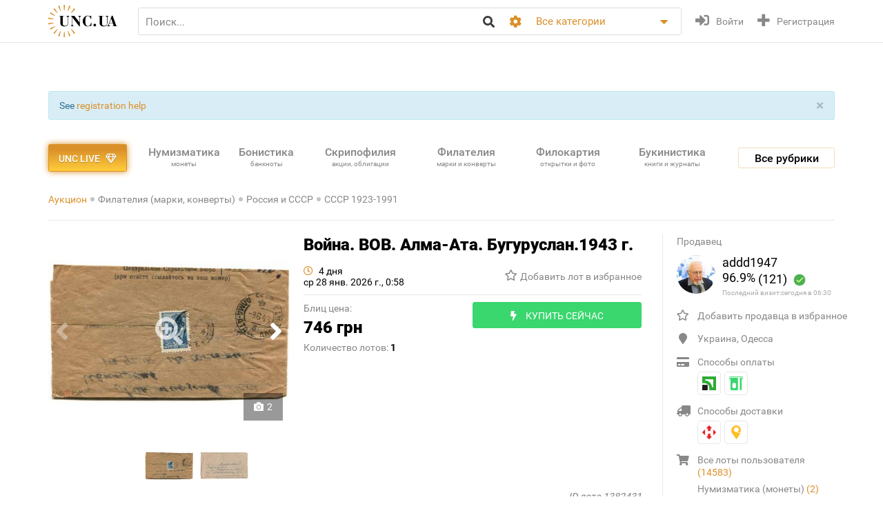

--- FILE ---
content_type: text/html; charset=utf-8
request_url: https://unc.ua/auction/voyna-vov-alma-ata-buguruslan-1943-g-1382431
body_size: 23383
content:
<!DOCTYPE html>
<html xmlns="http://www.w3.org/1999/xhtml" lang="ru">
<head>
    <meta charset="utf-8"/>


    <link hreflang="uk" rel="alternate" href="https://unc.ua/uk/auction/voyna-vov-alma-ata-buguruslan-1943-g-1382431" />
<link hreflang="en" rel="alternate" href="https://unc.ua/en/auction/voyna-vov-alma-ata-buguruslan-1943-g-1382431" />
<link rel="canonical" href="https://unc.ua/auction/voyna-vov-alma-ata-buguruslan-1943-g-1382431" />
<link rel="stylesheet" type="text/css" href="/assets/1a2c977b/css/app.min.css?v=20250315" />
<link rel="stylesheet" type="text/css" href="/assets/1a2c977b/css/style.css?v=20250315" />
<link rel="stylesheet" type="text/css" href="/assets/1a2c977b/css/live_search.css?v=20250315" />
<link rel="stylesheet" type="text/css" href="/assets/3b7d59a1/css/auth.css" />
<style type="text/css">
/*<![CDATA[*/
.header__search__inputbox::placeholder {
  color: #888888;
}
/*]]>*/
</style>
<script type="text/javascript" src="/assets/ffe7739f/JsTrans.min.js"></script>
<script type="text/javascript" src="/assets/c65c6dd0/dictionary-88b9d34de1.js"></script>
<script type="text/javascript">
/*<![CDATA[*/
Yii.translate.config.language="ru";

    csrfTokenName = 'token';
    csrfToken='Y0F4UkdVRXc3eGs1cTd1R1RJWUVEN3B5R0hXWDZJb3NIcyIU2ff2KJpaOVuFmSinuxrv53GQ5eSRMFgAB656Dw==';
    if (typeof console == 'undefined') var console = { log: function() {} };
    

/*]]>*/
</script>
<title>Война. ВОВ. Алма-Ата. Бугуруслан.1943 г. купить на | Аукціон для колекціонерів UNC.UA UNC.UA</title>
    <meta name="description" content="Купить Война. ВОВ. Алма-Ата. Бугуруслан.1943 г. на Аукціон для колекціонерів UNC.UA UNC.UA На главном украинском аукционе для коллекционеров филателистов UNC.UA можно купить и продать марки и конверты СССР 1923-1991">
    <meta name="keywords" content="Марка, конверт, почтовое, отправление, гашение, тема, клеевой слой, номинал, почта, письмо, открытка, перфорация, тираж">
    <meta name="viewport" content="width=device-width, initial-scale=1">

    <meta property="og:title" content="Война. ВОВ. Алма-Ата. Бугуруслан.1943 г. купить на | Аукціон для колекціонерів UNC.UA UNC.UA"/>

    
    <meta property="og:image" content="https://unc.ua/i2/54391/thumbs/large_voyna-vov-alma-ata-buguruslan-1943-g_4386196.jpeg" />
<meta name="yandex-verification" content="ed3feae482d9995a" />


    <link rel="icon" href="/favicon.png" type="image/png" />
    <link rel="shortcut icon" href="/favicon.png" type="image/png" />
    <link rel="apple-touch-icon" href="/apple-touch-icon.png">
   
    <script type="text/javascript">
var ajaxAddFavoriteUrl = '/user/addFavorite';
var ajaxAddBlacklistUrl = '/user/user/addBlacklist';
var ajaxTrackCategoryUrl = '/auction/track_category';
var ajaxTrackOwnerUrl = '/auction/track_owner';
var ajaxReportUrl = '/auction/report';
var loginUrl = '/user/user/login';
</script>
<!-- Google Tag Manager -->
<script>(function(w,d,s,l,i){w[l]=w[l]||[];w[l].push({'gtm.start':
new Date().getTime(),event:'gtm.js'});var f=d.getElementsByTagName(s)[0],
j=d.createElement(s),dl=l!='dataLayer'?'&l='+l:'';j.async=true;j.src=
'https://www.googletagmanager.com/gtm.js?id='+i+dl;f.parentNode.insertBefore(j,f);
})(window,document,'script','dataLayer','GTM-KZTKHR2');</script>
<!-- End Google Tag Manager -->
<!-- Facebook Pixel Code -->
<script>
!function(f,b,e,v,n,t,s)
{if(f.fbq)return;n=f.fbq=function(){n.callMethod?
n.callMethod.apply(n,arguments):n.queue.push(arguments)};
if(!f._fbq)f._fbq=n;n.push=n;n.loaded=!0;n.version='2.0';
n.queue=[];t=b.createElement(e);t.async=!0;
t.src=v;s=b.getElementsByTagName(e)[0];
s.parentNode.insertBefore(t,s)}(window,document,'script',
'https://connect.facebook.net/en_US/fbevents.js');
 fbq('init', '433231193811743'); 
fbq('track', 'PageView');
</script>
<noscript>
 <img height="1" width="1" 
src="https://www.facebook.com/tr?id=433231193811743&ev=PageView
&noscript=1"/>
</noscript>
<!-- End Facebook Pixel Code -->
<script async src="https://pagead2.googlesyndication.com/pagead/js/adsbygoogle.js?client=ca-pub-8669459749273407"
     crossorigin="anonymous"></script></head>
<body class="page-lot">
<!-- Google Tag Manager (noscript) -->
<noscript><iframe src="https://www.googletagmanager.com/ns.html?id=GTM-KZTKHR2"
height="0" width="0" style="display:none;visibility:hidden"></iframe></noscript>
<!-- End Google Tag Manager (noscript) -->    

<div id="wrapper" class="wrapper" data-role="page">

    <header class="wrapper header">
    <div class="container">
        <div class="header__btns-menu">
            <div class="btn header__btn-menu-toggle"><i class="fas fa-bars"></i></div>
        </div>

        <div class="header__menu">
            <div class="btn header__btn-menu-toggle"><i class="fa fa-times"></i></div>

            <nav class="header__menu__list scrollbar">
                                            <a href="/pages/about"  class="header__menu__item">О нас</a>
                                            <a href="/pages/lot-promo-options"  class="header__menu__item">Реклама лотов</a>
                                            <a href="/pages/banerna-reklama-na-unc"  class="header__menu__item">Банерная реклама</a>
                                            <a href="/pages/otsenka-lota"  class="header__menu__item">Подать лот на оценку</a>
                                            <a href="/slovar"  class="header__menu__item">Словарь коллекционера</a>
                                            <a href="/pages/slet-kollekcionerov-kiev"  class="header__menu__item">Слет коллекционеров Киева</a>
                                                                <a href="/pages/faq"  class="header__menu__item">Часто задаваемые вопросы</a>
                                            <a href="/pages/sovety-pokupatelyam"  class="header__menu__item">Советы по безопасности сделок для покупателей</a>
                                            <a href="/pages/how-to-sell"  class="header__menu__item">Советы и правила для Продавцов</a>
                                            <a href="/pages/unc-live-pravila"  class="header__menu__item">Правила аукціонів UNC LIVE</a>
                                            <a href="/pages/rules"  class="header__menu__item">Пользовательское соглашение</a>
                                        <a href="/blog"  class="header__menu__item">Колонки коллекционеров</a>
                    <a href="/pochitat"  class="header__menu__item">Почитать</a>
            </nav>
        </div>

        <a href="/auction/unc-live" class="header__btn-premium btn btn-premium"><span>UNC live</span><i class="far fa-gem"></i></a>

        <a href="/" class="header__logo"><img src="/assets/1a2c977b/img/logo.svg" alt="Аукціон для колекціонерів UNC.UA UNC.UA" /></a>

        <div class="header__search">
            <form action="/auction" method="get" onsubmit="if($.trim($('[name=search]',$(this)).val()) == '') return false;">
        <div class="header__search__head">
        <input required type="search" class="header__search__inputbox" autocomplete="off" name="search" value="" placeholder="Поиск..." />
        <button class="btn header__search__btn-submit" type="submit"><i class="fa fa-search"></i></button>
    </div>

    <div class="header__search__more">
        <div class="header__search__options">
            <div class="header__search__options__btn-open"><i class="fa fa-cog"></i></div>
            <div class="header__search__options__list">
                <div class="header__search__options__block">
                    <div class="form-group">
                        <input value="or" class="iradio" id="search_options_word-1" type="radio" name="andor_type" />                        <label for="search_options_word-1">поиск любого слова из фразы</label>
                    </div>

                    <div class="form-group">
                        <input value="and" class="iradio" id="search_options_word-2" checked="checked" type="radio" name="andor_type" />                        <label for="search_options_word-2">поиск по фразе целиком</label>
                    </div>
                    <div class="form-group">
                        <input type="checkbox" name="truncation" class="icheckbox" value="true" id="search_options_truncation" checked>
                        <label for="search_options_truncation">частичное совпадение слов в тексте</label>
                    </div>
                </div>

                <div class="header__search__options__block">
                    <div class="form-group">
                        <input type="checkbox" name="search_content[]" class="icheckbox" value="name" id="search_options_name" checked>
                        <label for="search_options_name">поиск только по названию лота</label>
                    </div>

                    <div class="form-group">
                        <input type="checkbox" name="search_content[]" class="icheckbox" value="text" id="search_options_desc" >
                        <label for="search_options_desc">поиск по описанию лота</label>
                    </div>
                </div>
            </div>
        </div>
        <div class="header__search__categories">
            <div class="header__search__categories__current" title="Все категории">Все категории</div>
            <div class="header__search__categories__list scrollbar">
                <label class="is-current">
                    <input type="radio" name="cat" value="" checked="checked">
                    <span>Все категории</span>
                </label>
                                <label>
                    <input type="radio" name="cat"  value="2008">
                    <span>Нумизматика (монеты)</span>
                </label>
                                <label>
                    <input type="radio" name="cat"  value="2021">
                    <span>Бонистика (банкноты и боны)</span>
                </label>
                                <label>
                    <input type="radio" name="cat"  value="2022">
                    <span>Скрипофилия (акции, облигации)</span>
                </label>
                                <label>
                    <input type="radio" name="cat"  value="2024">
                    <span>Букинистика (книги, журналы)</span>
                </label>
                                <label>
                    <input type="radio" name="cat"  value="2023">
                    <span>Филокартия (открытки и фото)</span>
                </label>
                                <label>
                    <input type="radio" name="cat"  value="2020">
                    <span>Филателия (марки, конверты)</span>
                </label>
                                <label>
                    <input type="radio" name="cat"  value="2471">
                    <span>Старые документы</span>
                </label>
                                <label>
                    <input type="radio" name="cat"  value="2100">
                    <span>Искусство и антиквариат </span>
                </label>
                                <label>
                    <input type="radio" name="cat"  value="2025">
                    <span>Фалеристика (ордена, медали, значки)</span>
                </label>
                                <label>
                    <input type="radio" name="cat"  value="2485">
                    <span>Милитария</span>
                </label>
                                <label>
                    <input type="radio" name="cat"  value="3879">
                    <span>Античность и средневековье * </span>
                </label>
                                <label>
                    <input type="radio" name="cat"  value="2225">
                    <span>Другие коллекции</span>
                </label>
                                <hr>
                <label ><input  type="radio" name="cat" value="users"><span>Пользователи</span></label>
            </div>
        </div>
    </div>

    <div class="btn header__search__btn-close"><i class="fa fa-times"></i></div>
</form>        </div>

        <div class="btn header__search__btn-open"><i class="fa fa-search"></i></div>
        
                <div class="header__auth">
            <a href="#modal__login" class="header__auth__btn header__auth__btn-login js-modal_link-inline" title="Войти" onclick="ga('send', 'event', 'users', 'click', 'login')"><i class="fa fa-sign-in-alt"></i><span>Войти</span></a>
            <a href="#modal__registration" class="header__auth__btn header__auth__btn-registration js-modal_link-inline" title="Регистрация"><i class="fas fa-plus"></i><span>Регистрация</span></a>
        </div>
                
    </div>
</header>

    <div class="container catalog__flash">
    <div id="yw0"><div class="alert in alert-block fade alert-info"><a href="#" class="close" data-dismiss="alert">&times;</a>See <a href="/pages/registration-help">registration help</a></div></div></div>
    <section class="body">
    <div class="wrapper">
        <div class="container">
            
                <div class="lot__top">
                    <div class="menu_catalog">
    <div class="container">
        <div class="menu_catalog__container">
            <div class="menu_catalog__main">
                <a href="/auction/unc-live" class="btn btn-premium menu_catalog__btn-premium">
                    <span>UNC live</span>
                    <i class="far fa-gem"></i>
                </a>

                <nav class="menu_catalog__main__list">
                                                    <a href="/auctions/numizmatika-monety-2008" class="menu_catalog__main__item">
                                <div>Нумизматика </div>
                                                                    <span class="menu_catalog__main__item__subtitle"> монеты</span>
                                                            </a>
                                                    <a href="/auctions/bonistika-banknoti-i-bony-2021" class="menu_catalog__main__item">
                                <div>Бонистика </div>
                                                                    <span class="menu_catalog__main__item__subtitle"> банкноты</span>
                                                            </a>
                                                    <a href="/auctions/scripofiliya-akcii-obligacii-2022" class="menu_catalog__main__item">
                                <div>Скрипофилия </div>
                                                                    <span class="menu_catalog__main__item__subtitle"> акции, облигации</span>
                                                            </a>
                                                    <a href="/auctions/filateliya-marki-konverty-2020" class="menu_catalog__main__item">
                                <div>Филателия </div>
                                                                    <span class="menu_catalog__main__item__subtitle"> марки и конверты</span>
                                                            </a>
                                                    <a href="/auctions/filokartiya-otkrytki-2023" class="menu_catalog__main__item">
                                <div>Филокартия </div>
                                                                    <span class="menu_catalog__main__item__subtitle"> открытки и фото</span>
                                                            </a>
                                                    <a href="/auctions/bukinistika-knigi-zhurnaly-2024" class="menu_catalog__main__item">
                                <div>Букинистика </div>
                                                                    <span class="menu_catalog__main__item__subtitle"> книги и журналы</span>
                                                            </a>
                                                    <a href="/auctions/iskusstvo-i-antikvariat-2100" class="menu_catalog__main__item">
                                <div>Искусство </div>
                                                                    <span class="menu_catalog__main__item__subtitle"> и антиквариат</span>
                                                            </a>
                                                    <a href="javascript:void(0);" class="menu_catalog__main__item">
                                <div>Все<br><span class="small_t">рубрики</span></div>
                                                            </a>
                                        </nav>

                <div class="js-menu_catalog__btn menu_catalog__btn-open toggle-block">
                    <span>Все рубрики</span></div>
                <div class="js-menu_catalog__btn menu_catalog__btn-close btn-close-red toggle-block">
                    <span>Закрыть</span><i class="fa fa-times"></i></div>
            </div>


            <div class="menu_catalog__list">

                
                        <div class="menu_catalog__block">
                            <a href="/auctions/numizmatika-monety-2008" class="menu_catalog__block__head">
                                
                                <div>Нумизматика &nbsp;<b>(57137)</b></div>
                                <span class="menu_catalog__block__head__subtitle">монеты</span>
                            </a>
                            <div class="menu_catalog__block__list">
                                                                    <a href="/auctions/numizmatika-antichnye-i-srednevekovuye-monety-2040" class="menu_catalog__block__item">
                                        <span>Античные и средневековые монеты</span>
                                        <b> (255)</b>
                                    </a>
                                                                    <a href="/auctions/numizmatika-monety-ukrainy-2170" class="menu_catalog__block__item">
                                        <span>Монеты Украины</span>
                                        <b> (4465)</b>
                                    </a>
                                                                    <a href="/auctions/numizmatika-monety-rossiya-i-sssr-2789" class="menu_catalog__block__item">
                                        <span>Россия и СССР</span>
                                        <b> (9019)</b>
                                    </a>
                                                                    <a href="/auctions/numizmatika-monety-avstraliya-i-okeaniya-2188" class="menu_catalog__block__item">
                                        <span>Австралия и Океания</span>
                                        <b> (1192)</b>
                                    </a>
                                                                    <a href="/auctions/numizmatika-monety-aziya-2186" class="menu_catalog__block__item">
                                        <span>Азия</span>
                                        <b> (5439)</b>
                                    </a>
                                                                <div class="menu_catalog__block__list__more">
                                                                            <a href="/auctions/numizmatika-monety-afrika-2187" class="menu_catalog__block__item">
                                            <span>Африка</span>
                                            <b> (3744)</b>
                                        </a>
                                                                            <a href="/auctions/numizmatika-monety-evropa-2177" class="menu_catalog__block__item">
                                            <span>Европа</span>
                                            <b> (23057)</b>
                                        </a>
                                                                            <a href="/auctions/numizmatika-monety-severnaya-amerika-2180" class="menu_catalog__block__item">
                                            <span>Северная Америка</span>
                                            <b> (4298)</b>
                                        </a>
                                                                            <a href="/auctions/numizmatika-monety-yuzhnaya-amerika-2181" class="menu_catalog__block__item">
                                            <span>Южная Америка</span>
                                            <b> (1799)</b>
                                        </a>
                                                                            <a href="/auctions/numizmatika-bankovskie-slitki-3887" class="menu_catalog__block__item">
                                            <span>Банковские слитки</span>
                                            <b> (2)</b>
                                        </a>
                                                                            <a href="/auctions/zhetony-3785" class="menu_catalog__block__item">
                                            <span>Жетоны *</span>
                                            <b> (845)</b>
                                        </a>
                                                                            <a href="/auctions/numizmatika-monety-kollekcii-nabory-i-loty-2195" class="menu_catalog__block__item">
                                            <span>Коллекции, наборы и лоты</span>
                                            <b> (59)</b>
                                        </a>
                                                                            <a href="/auctions/kopii-3786" class="menu_catalog__block__item">
                                            <span>Копии *</span>
                                            <b> (1043)</b>
                                        </a>
                                                                            <a href="/auctions/nastolnye-medali-3784" class="menu_catalog__block__item">
                                            <span>Настольные медали *</span>
                                            <b> (618)</b>
                                        </a>
                                                                            <a href="/auctions/numizmatika-monety-spravochnaya-literatura-i-akcessuary-2196" class="menu_catalog__block__item">
                                            <span>Справочная литература и аксессуары</span>
                                            <b> (1111)</b>
                                        </a>
                                                                            <a href="/auctions/numizmatika-monety-drugoe-2197" class="menu_catalog__block__item">
                                            <span>Другое</span>
                                            <b> (191)</b>
                                        </a>
                                                                    </div>
                                <div class="menu_catalog__block__item__more">
                                    <span>Ещё</span>
                                    <i class="fa fa-caret-down"></i>
                                </div>
                            </div>
                        </div>
                    
                        <div class="menu_catalog__block">
                            <a href="/auctions/bonistika-banknoti-i-bony-2021" class="menu_catalog__block__head">
                                
                                <div>Бонистика &nbsp;<b>(22297)</b></div>
                                <span class="menu_catalog__block__head__subtitle">банкноты и боны</span>
                            </a>
                            <div class="menu_catalog__block__list">
                                                                    <a href="/auctions/denezhnye-znaki-3147" class="menu_catalog__block__item">
                                        <span>Денежные знаки </span>
                                        <b> (18431)</b>
                                    </a>
                                                                    <a href="/auctions/bonistika-ukraina-2220" class="menu_catalog__block__item">
                                        <span>Боны</span>
                                        <b> (2813)</b>
                                    </a>
                                                                    <a href="/auctions/bonistika-obrazcy-2575" class="menu_catalog__block__item">
                                        <span>Образцы</span>
                                        <b> (21)</b>
                                    </a>
                                                                    <a href="/auctions/bonistika-suvenirnye-banknoty-2510" class="menu_catalog__block__item">
                                        <span>Сувенирные банкноты</span>
                                        <b> (348)</b>
                                    </a>
                                                                    <a href="/auctions/bonistika-kollekcii-nabory-i-loty-2216" class="menu_catalog__block__item">
                                        <span>Коллекции, наборы и лоты</span>
                                        <b> (7)</b>
                                    </a>
                                                                <div class="menu_catalog__block__list__more">
                                                                            <a href="/auctions/kopii-i-3181" class="menu_catalog__block__item">
                                            <span>Копии и новоделы</span>
                                            <b> (246)</b>
                                        </a>
                                                                            <a href="/auctions/bonistika-spravochnaya-literatura-i-akcessuary-2217" class="menu_catalog__block__item">
                                            <span>Справочная литература и аксессуары</span>
                                            <b> (319)</b>
                                        </a>
                                                                            <a href="/auctions/bonistika-drugoe-2218" class="menu_catalog__block__item">
                                            <span>Другое</span>
                                            <b> (112)</b>
                                        </a>
                                                                    </div>
                                <div class="menu_catalog__block__item__more">
                                    <span>Ещё</span>
                                    <i class="fa fa-caret-down"></i>
                                </div>
                            </div>
                        </div>
                    
                        <div class="menu_catalog__block">
                            <a href="/auctions/scripofiliya-akcii-obligacii-2022" class="menu_catalog__block__head">
                                
                                <div>Скрипофилия &nbsp;<b>(2904)</b></div>
                                <span class="menu_catalog__block__head__subtitle">акции, облигации</span>
                            </a>
                            <div class="menu_catalog__block__list">
                                                                    <a href="/auctions/scripofiliya-akcii-i-obligacii-carskoi-rossii-2026" class="menu_catalog__block__item">
                                        <span>Акции, облигации Царской России</span>
                                        <b> (103)</b>
                                    </a>
                                                                    <a href="/auctions/scripofiliya-obligacii-sssr-2027" class="menu_catalog__block__item">
                                        <span>Облигации СССР</span>
                                        <b> (286)</b>
                                    </a>
                                                                    <a href="/auctions/scripofiliya-akcii-i-obligacii-ukrainy-2029" class="menu_catalog__block__item">
                                        <span>Акции и облигации Украины</span>
                                        <b> (157)</b>
                                    </a>
                                                                    <a href="/auctions/scripofiliya-inostrannie-akcii-i-obligacii-2030" class="menu_catalog__block__item">
                                        <span>Иностранные акции и облигации</span>
                                        <b> (149)</b>
                                    </a>
                                                                    <a href="/auctions/scripofiliya-strahovanie-polisy-svidetelstva-kvitancii-2038" class="menu_catalog__block__item">
                                        <span>Страхование (полисы, свидетельства, квитанции)</span>
                                        <b> (189)</b>
                                    </a>
                                                                <div class="menu_catalog__block__list__more">
                                                                            <a href="/auctions/scripofiliya-bankovskie-i-finansovye-dokumenty-2472" class="menu_catalog__block__item">
                                            <span>Банковские и финансовые документы</span>
                                            <b> (174)</b>
                                        </a>
                                                                            <a href="/auctions/scripofiliya-scheta-kvitancii-pisma-i-drugie-finansovye-dokumenty-2505" class="menu_catalog__block__item">
                                            <span>Счета, квитанции, письма </span>
                                            <b> (358)</b>
                                        </a>
                                                                            <a href="/auctions/vekselya-cheki-dolgovie-raspiski-2032" class="menu_catalog__block__item">
                                            <span>Векселя, чеки, расписки</span>
                                            <b> (152)</b>
                                        </a>
                                                                            <a href="/auctions/scripofiliya-lotereinie-bileti-2258" class="menu_catalog__block__item">
                                            <span>Лотерейные билеты</span>
                                            <b> (1231)</b>
                                        </a>
                                                                            <a href="/auctions/scripofiliya-obrazcy-2573" class="menu_catalog__block__item">
                                            <span>Образцы</span>
                                            <b> (0)</b>
                                        </a>
                                                                            <a href="/auctions/scripofiliya-kollekcii-2033" class="menu_catalog__block__item">
                                            <span>Коллекции</span>
                                            <b> (0)</b>
                                        </a>
                                                                            <a href="/auctions/skripofiliya-kupony-akciy-i-obligaciy-3481" class="menu_catalog__block__item">
                                            <span>Купоны акций и облигаций</span>
                                            <b> (77)</b>
                                        </a>
                                                                            <a href="/auctions/literatura-po-skripofilii-aksessuary-2034" class="menu_catalog__block__item">
                                            <span>Литература по скрипофилии, аксессуары</span>
                                            <b> (1)</b>
                                        </a>
                                                                            <a href="/auctions/scripofiliya-drugoe-2035" class="menu_catalog__block__item">
                                            <span>Другое</span>
                                            <b> (27)</b>
                                        </a>
                                                                    </div>
                                <div class="menu_catalog__block__item__more">
                                    <span>Ещё</span>
                                    <i class="fa fa-caret-down"></i>
                                </div>
                            </div>
                        </div>
                    
                        <div class="menu_catalog__block">
                            <a href="/auctions/bukinistika-knigi-zhurnaly-2024" class="menu_catalog__block__head">
                                
                                <div>Букинистика &nbsp;<b>(70003)</b></div>
                                <span class="menu_catalog__block__head__subtitle">книги, журналы</span>
                            </a>
                            <div class="menu_catalog__block__list">
                                                                    <a href="/auctions/bukinistika-antikvarnuye-izdaniya-do-1920-2294" class="menu_catalog__block__item">
                                        <span>Антикваные издания до 1920</span>
                                        <b> (3875)</b>
                                    </a>
                                                                    <a href="/auctions/bukinistika-izdaniya-s-1961-hudozhestvennaya-literatura-2396" class="menu_catalog__block__item">
                                        <span>Художественная литература</span>
                                        <b> (13227)</b>
                                    </a>
                                                                    <a href="/auctions/bukinistika-izdaniya-s-1961-detskaya-literatura-2397" class="menu_catalog__block__item">
                                        <span>Детская литература</span>
                                        <b> (6082)</b>
                                    </a>
                                                                    <a href="/auctions/bukinistika-biografii-vospominaniya-i-memuary-2378" class="menu_catalog__block__item">
                                        <span>Биографии, воспоминания и мемуары</span>
                                        <b> (1072)</b>
                                    </a>
                                                                    <a href="/auctions/bukinistika-kultura-i-iskusstvo-2398" class="menu_catalog__block__item">
                                        <span>Культура и искусство </span>
                                        <b> (4593)</b>
                                    </a>
                                                                <div class="menu_catalog__block__list__more">
                                                                            <a href="/auctions/folklor-3798" class="menu_catalog__block__item">
                                            <span>Фольклор *</span>
                                            <b> (132)</b>
                                        </a>
                                                                            <a href="/auctions/bukinistika-izdaniya-s-1961-muzyka-2399" class="menu_catalog__block__item">
                                            <span>Музыка, ноты</span>
                                            <b> (670)</b>
                                        </a>
                                                                            <a href="/auctions/etika-estetika-3261" class="menu_catalog__block__item">
                                            <span>Этика и эстетика</span>
                                            <b> (31)</b>
                                        </a>
                                                                            <a href="/auctions/bukinistika-izdaniya-s-1961-istoriya-2394" class="menu_catalog__block__item">
                                            <span>История</span>
                                            <b> (3902)</b>
                                        </a>
                                                                            <a href="/auctions/bukinistika-nauka-i-tehnika-2390" class="menu_catalog__block__item">
                                            <span>Научно-техническая литература</span>
                                            <b> (1082)</b>
                                        </a>
                                                                            <a href="/auctions/bukinistika-obshchestvennye-i-gumanitarnye-nauki-3087" class="menu_catalog__block__item">
                                            <span>Общественные и гуманитарные науки </span>
                                            <b> (479)</b>
                                        </a>
                                                                            <a href="/auctions/bukinistika-slovari-2392" class="menu_catalog__block__item">
                                            <span>Словари</span>
                                            <b> (285)</b>
                                        </a>
                                                                            <a href="/auctions/enciklopedii-3799" class="menu_catalog__block__item">
                                            <span>Энциклопедии </span>
                                            <b> (262)</b>
                                        </a>
                                                                            <a href="/auctions/bukinistika-knigi-zhurnaly-spravochniki-3572" class="menu_catalog__block__item">
                                            <span>Справочники</span>
                                            <b> (964)</b>
                                        </a>
                                                                            <a href="/auctions/starinnye-dokumenty-instrukcii-i-pravila-2232" class="menu_catalog__block__item">
                                            <span>Инструкции и правила</span>
                                            <b> (419)</b>
                                        </a>
                                                                            <a href="/auctions/uchebnye-posobiya-i-3269" class="menu_catalog__block__item">
                                            <span>Учебная литература</span>
                                            <b> (1761)</b>
                                        </a>
                                                                            <a href="/auctions/bukinistika-puteshestviya-i-putevoditeli-2393" class="menu_catalog__block__item">
                                            <span>Путешествия и путеводители </span>
                                            <b> (1095)</b>
                                        </a>
                                                                            <a href="/auctions/bukinistika-religiya-2400" class="menu_catalog__block__item">
                                            <span>Религия</span>
                                            <b> (241)</b>
                                        </a>
                                                                            <a href="/auctions/bukinistika-filosofiya-2538" class="menu_catalog__block__item">
                                            <span>Философия</span>
                                            <b> (207)</b>
                                        </a>
                                                                            <a href="/auctions/psihologiya-3789" class="menu_catalog__block__item">
                                            <span>Психология, самопознание </span>
                                            <b> (237)</b>
                                        </a>
                                                                            <a href="/auctions/publicystika-3807" class="menu_catalog__block__item">
                                            <span>Публицистика *</span>
                                            <b> (128)</b>
                                        </a>
                                                                            <a href="/auctions/bukinistika-izdaniya-s-1961-ezoterika-2565" class="menu_catalog__block__item">
                                            <span>Эзотерика</span>
                                            <b> (249)</b>
                                        </a>
                                                                            <a href="/auctions/bukinistika-izdaniya-s-1961-medicyna-2391" class="menu_catalog__block__item">
                                            <span>Медицина</span>
                                            <b> (1215)</b>
                                        </a>
                                                                            <a href="/auctions/sportivnaya-litertura-3787" class="menu_catalog__block__item">
                                            <span>Спортивная литертура *</span>
                                            <b> (522)</b>
                                        </a>
                                                                            <a href="/auctions/mir-dikoy-3803" class="menu_catalog__block__item">
                                            <span>Мир дикой природы </span>
                                            <b> (270)</b>
                                        </a>
                                                                            <a href="/auctions/bukinistika-dosug-i-hobbi-2395" class="menu_catalog__block__item">
                                            <span>Досуг и хобби</span>
                                            <b> (390)</b>
                                        </a>
                                                                            <a href="/auctions/kulinariya-3268" class="menu_catalog__block__item">
                                            <span>Кулинария</span>
                                            <b> (485)</b>
                                        </a>
                                                                            <a href="/auctions/rukodelie-3571" class="menu_catalog__block__item">
                                            <span>Рукоделие </span>
                                            <b> (307)</b>
                                        </a>
                                                                            <a href="/auctions/bukinistika-dom-i-interier-3257" class="menu_catalog__block__item">
                                            <span>Дом и интерьер</span>
                                            <b> (130)</b>
                                        </a>
                                                                            <a href="/auctions/selskoe-3788" class="menu_catalog__block__item">
                                            <span>Сельское хозяйство </span>
                                            <b> (338)</b>
                                        </a>
                                                                            <a href="/auctions/gazety-i-zhurnaly-2295" class="menu_catalog__block__item">
                                            <span>Газеты и журналы</span>
                                            <b> (4892)</b>
                                        </a>
                                                                            <a href="/auctions/bukinistika-gravury-i-litografii-2512" class="menu_catalog__block__item">
                                            <span>Гравюры и литографии</span>
                                            <b> (6372)</b>
                                        </a>
                                                                            <a href="/auctions/bukinistika-karty-plany-2382" class="menu_catalog__block__item">
                                            <span>Карты и планы</span>
                                            <b> (1534)</b>
                                        </a>
                                                                            <a href="/auctions/bukinistika-afishi-i-plakaty-2513" class="menu_catalog__block__item">
                                            <span>Афиши и плакаты</span>
                                            <b> (9308)</b>
                                        </a>
                                                                            <a href="/auctions/bukinistika-ekslibrisy-2381" class="menu_catalog__block__item">
                                            <span>Экслибрисы</span>
                                            <b> (221)</b>
                                        </a>
                                                                            <a href="/auctions/miniatyurnye-3896" class="menu_catalog__block__item">
                                            <span>Миниатюрные книжки</span>
                                            <b> (73)</b>
                                        </a>
                                                                            <a href="/auctions/rukopisi-i-avtografi-3797" class="menu_catalog__block__item">
                                            <span>Рукописи и автографы *</span>
                                            <b> (185)</b>
                                        </a>
                                                                            <a href="/auctions/bukinistika-biblioteki-i-sobraniya-2315" class="menu_catalog__block__item">
                                            <span>Библиотеки и собрания</span>
                                            <b> (5)</b>
                                        </a>
                                                                            <a href="/auctions/bukinistika-izdaniya-s-1961-knigi-na-inostrannom-2401" class="menu_catalog__block__item">
                                            <span>Издания на иностранных языках</span>
                                            <b> (675)</b>
                                        </a>
                                                                            <a href="/auctions/bukinistika-drugoe-3088" class="menu_catalog__block__item">
                                            <span>Другое</span>
                                            <b> (2088)</b>
                                        </a>
                                                                    </div>
                                <div class="menu_catalog__block__item__more">
                                    <span>Ещё</span>
                                    <i class="fa fa-caret-down"></i>
                                </div>
                            </div>
                        </div>
                    
                        <div class="menu_catalog__block">
                            <a href="/auctions/filokartiya-otkrytki-2023" class="menu_catalog__block__head">
                                
                                <div>Филокартия &nbsp;<b>(170069)</b></div>
                                <span class="menu_catalog__block__head__subtitle">открытки и фото</span>
                            </a>
                            <div class="menu_catalog__block__list">
                                                                    <a href="/auctions/goroda-3671" class="menu_catalog__block__item">
                                        <span>Города</span>
                                        <b> (46731)</b>
                                    </a>
                                                                    <a href="/auctions/filokartiya-otkrytki-temy-2577" class="menu_catalog__block__item">
                                        <span>Открытки по темам</span>
                                        <b> (60761)</b>
                                    </a>
                                                                    <a href="/auctions/filokartiya-otkrytki-foto-2349" class="menu_catalog__block__item">
                                        <span>Фотографии</span>
                                        <b> (52580)</b>
                                    </a>
                                                                    <a href="/auctions/filokartiya-otkrytki-sbornye-loty-i-kollekcii-2561" class="menu_catalog__block__item">
                                        <span>Сборные лоты и коллекции </span>
                                        <b> (79)</b>
                                    </a>
                                                                    <a href="/auctions/filokartiya-otkrytki-albomy-i-nabory-2861" class="menu_catalog__block__item">
                                        <span>Альбомы и наборы</span>
                                        <b> (482)</b>
                                    </a>
                                                                <div class="menu_catalog__block__list__more">
                                                                            <a href="/auctions/filokartiya-otkrytki-foto-kopii-i-novodely-2386" class="menu_catalog__block__item">
                                            <span>Копии и новоделы</span>
                                            <b> (49)</b>
                                        </a>
                                                                            <a href="/auctions/filokartiya-otkrytki-literatura-i-akcessuary-2062" class="menu_catalog__block__item">
                                            <span>Литература и аксессуары</span>
                                            <b> (211)</b>
                                        </a>
                                                                            <a href="/auctions/drugie-2874" class="menu_catalog__block__item">
                                            <span>Другие</span>
                                            <b> (9176)</b>
                                        </a>
                                                                    </div>
                                <div class="menu_catalog__block__item__more">
                                    <span>Ещё</span>
                                    <i class="fa fa-caret-down"></i>
                                </div>
                            </div>
                        </div>
                    
                        <div class="menu_catalog__block">
                            <a href="/auctions/filateliya-marki-konverty-2020" class="menu_catalog__block__head">
                                
                                <div>Филателия &nbsp;<b>(113697)</b></div>
                                <span class="menu_catalog__block__head__subtitle">марки, конверты</span>
                            </a>
                            <div class="menu_catalog__block__list">
                                                                    <a href="/auctions/filateliya-marki-konverty-ukraina-2404" class="menu_catalog__block__item">
                                        <span>Украина</span>
                                        <b> (7312)</b>
                                    </a>
                                                                    <a href="/auctions/filateliya-marki-konverty-rossiya-i-sssr-2410" class="menu_catalog__block__item">
                                        <span>Россия и СССР</span>
                                        <b> (42370)</b>
                                    </a>
                                                                    <a href="/auctions/filateliya-marki-konverty-avstraliya-i-okeaniya-2875" class="menu_catalog__block__item">
                                        <span>Австралия и Океания</span>
                                        <b> (950)</b>
                                    </a>
                                                                    <a href="/auctions/filateliya-marki-konverty-aziya-2876" class="menu_catalog__block__item">
                                        <span>Азия</span>
                                        <b> (5759)</b>
                                    </a>
                                                                    <a href="/auctions/filateliya-marki-konverty-amerika-2879" class="menu_catalog__block__item">
                                        <span>Америка</span>
                                        <b> (5299)</b>
                                    </a>
                                                                <div class="menu_catalog__block__list__more">
                                                                            <a href="/auctions/filateliya-marki-konverty-afrika-2877" class="menu_catalog__block__item">
                                            <span>Африка</span>
                                            <b> (5116)</b>
                                        </a>
                                                                            <a href="/auctions/filateliya-marki-konverty-evropa-2878" class="menu_catalog__block__item">
                                            <span>Европа</span>
                                            <b> (28024)</b>
                                        </a>
                                                                            <a href="/auctions/marki-3712" class="menu_catalog__block__item">
                                            <span>Марки ООН </span>
                                            <b> (161)</b>
                                        </a>
                                                                            <a href="/auctions/celye-i-celnye-filatelisticheskie-3916" class="menu_catalog__block__item">
                                            <span>Целые и цельные филателистические материалы</span>
                                            <b> (8)</b>
                                        </a>
                                                                            <a href="/auctions/kollekcii-i-loty-3140" class="menu_catalog__block__item">
                                            <span>Коллекции и лоты</span>
                                            <b> (13191)</b>
                                        </a>
                                                                            <a href="/auctions/kopii-marok-3804" class="menu_catalog__block__item">
                                            <span>Копии марок *</span>
                                            <b> (49)</b>
                                        </a>
                                                                            <a href="/auctions/filateliya-marki-konverty-spravochnaya-literatura-i-akcessuary-2424" class="menu_catalog__block__item">
                                            <span>Справочная литература и аксессуары</span>
                                            <b> (1305)</b>
                                        </a>
                                                                            <a href="/auctions/filateliya-marki-konverty-drugoe-2823" class="menu_catalog__block__item">
                                            <span>Другое</span>
                                            <b> (4153)</b>
                                        </a>
                                                                    </div>
                                <div class="menu_catalog__block__item__more">
                                    <span>Ещё</span>
                                    <i class="fa fa-caret-down"></i>
                                </div>
                            </div>
                        </div>
                    
                        <div class="menu_catalog__block">
                            <a href="/auctions/starinnye-dokumenty-2471" class="menu_catalog__block__head">
                                
                                <div>Старые документы&nbsp;<b>(11341)</b></div>
                                <span class="menu_catalog__block__head__subtitle"></span>
                            </a>
                            <div class="menu_catalog__block__list">
                                                                    <a href="/auctions/starinnye-dokumenty-apteka-recepty-2846" class="menu_catalog__block__item">
                                        <span>Аптека, рецепты </span>
                                        <b> (65)</b>
                                    </a>
                                                                    <a href="/auctions/starinnye-dokumenty-attestaty-svidetelstva-diplomy-tabelya-2473" class="menu_catalog__block__item">
                                        <span>Аттестаты, свидетельства, дипломы, табеля</span>
                                        <b> (1057)</b>
                                    </a>
                                                                    <a href="/auctions/starinnye-dokumenty-arhivy-i-3188" class="menu_catalog__block__item">
                                        <span>Архивы и коллекции</span>
                                        <b> (23)</b>
                                    </a>
                                                                    <a href="/auctions/starinnye-dokumenty-blanki-2868" class="menu_catalog__block__item">
                                        <span>Бланки </span>
                                        <b> (627)</b>
                                    </a>
                                                                    <a href="/auctions/starinnye-dokumenty-gramota-diplom-nagrazhdeniye-2574" class="menu_catalog__block__item">
                                        <span>Грамоты, дипломы, награждения</span>
                                        <b> (1260)</b>
                                    </a>
                                                                <div class="menu_catalog__block__list__more">
                                                                            <a href="/auctions/starinnye-dokumenty-zhurnaly-spiski-dnevniki-3656" class="menu_catalog__block__item">
                                            <span>Журналы, списки, дневники </span>
                                            <b> (46)</b>
                                        </a>
                                                                            <a href="/auctions/starinnye-dokumenty-izveshcheniya-povestki-uvedomleniya-3646" class="menu_catalog__block__item">
                                            <span>Извещения, повестки, уведомления </span>
                                            <b> (62)</b>
                                        </a>
                                                                            <a href="/auctions/starinnye-dokumenty-istoricheskie-dokumenty-2867" class="menu_catalog__block__item">
                                            <span>Исторические документы</span>
                                            <b> (367)</b>
                                        </a>
                                                                            <a href="/auctions/starinnye-dokumenty-lichnye-dela-i-harakteristiki-3664" class="menu_catalog__block__item">
                                            <span>Личные дела и характеристики </span>
                                            <b> (56)</b>
                                        </a>
                                                                            <a href="/auctions/starinnye-dokumenty-notariat-i-sudoproizvodstvo-2839" class="menu_catalog__block__item">
                                            <span>Нотариат и судопроизводство</span>
                                            <b> (127)</b>
                                        </a>
                                                                            <a href="/auctions/starinnye-dokumenty-papki-dlya-dokumentov-2847" class="menu_catalog__block__item">
                                            <span>Папки для документов</span>
                                            <b> (137)</b>
                                        </a>
                                                                            <a href="/auctions/starinnye-dokumenty-patenty-avtorskie-svidetelstva-3657" class="menu_catalog__block__item">
                                            <span>Патенты, авторские свидетельства </span>
                                            <b> (43)</b>
                                        </a>
                                                                            <a href="/auctions/starinnye-dokumenty-pisma-i-telegrammy-2838" class="menu_catalog__block__item">
                                            <span>Письма и телеграммы </span>
                                            <b> (735)</b>
                                        </a>
                                                                            <a href="/auctions/starinnye-dokumenty-prikazy-i-rasporyazheniya-2475" class="menu_catalog__block__item">
                                            <span>Приказы и распоряжения </span>
                                            <b> (92)</b>
                                        </a>
                                                                            <a href="/auctions/starinnye-dokumenty-putevki-i-sanatornye-knizhki-3655" class="menu_catalog__block__item">
                                            <span>Путевки и санаторные книжки </span>
                                            <b> (37)</b>
                                        </a>
                                                                            <a href="/auctions/starynnye-dokumenty-spravki-i-vypiski-2848" class="menu_catalog__block__item">
                                            <span>Справки и выписки </span>
                                            <b> (417)</b>
                                        </a>
                                                                            <a href="/auctions/starinnye-dokumenty-udostovereniya-2474" class="menu_catalog__block__item">
                                            <span>Удостоверения</span>
                                            <b> (2235)</b>
                                        </a>
                                                                            <a href="/auctions/starinnye-dokumenty-ustavy-i-dogovory-2036" class="menu_catalog__block__item">
                                            <span>Уставы и договоры</span>
                                            <b> (63)</b>
                                        </a>
                                                                            <a href="/auctions/starinnye-dokumenty-drugoe-2476" class="menu_catalog__block__item">
                                            <span>Другое</span>
                                            <b> (3892)</b>
                                        </a>
                                                                    </div>
                                <div class="menu_catalog__block__item__more">
                                    <span>Ещё</span>
                                    <i class="fa fa-caret-down"></i>
                                </div>
                            </div>
                        </div>
                    
                        <div class="menu_catalog__block">
                            <a href="/auctions/iskusstvo-i-antikvariat-2100" class="menu_catalog__block__head">
                                
                                <div>Искусство и антиквариат&nbsp;<b>(11000)</b></div>
                                <span class="menu_catalog__block__head__subtitle"></span>
                            </a>
                            <div class="menu_catalog__block__list">
                                                                    <a href="/auctions/kartiny-3229" class="menu_catalog__block__item">
                                        <span>Картины</span>
                                        <b> (4899)</b>
                                    </a>
                                                                    <a href="/auctions/iskusstvo-i-antikvariat-skulptura-farfor-bronza-2115" class="menu_catalog__block__item">
                                        <span>Скульптура (фарфор, бронза)</span>
                                        <b> (2083)</b>
                                    </a>
                                                                    <a href="/auctions/vazy-kubki-3122" class="menu_catalog__block__item">
                                        <span>Вазы, кубки</span>
                                        <b> (615)</b>
                                    </a>
                                                                    <a href="/auctions/vera-i-religii-3146" class="menu_catalog__block__item">
                                        <span>Вера и религии </span>
                                        <b> (304)</b>
                                    </a>
                                                                    <a href="/auctions/iskusstvo-i-antikvariat-kovannye-izdeliya-2483" class="menu_catalog__block__item">
                                        <span>Кованые изделия</span>
                                        <b> (13)</b>
                                    </a>
                                                                <div class="menu_catalog__block__list__more">
                                                                            <a href="/auctions/iskusstvo-i-antikvariat-kovry-gobeleny-2150" class="menu_catalog__block__item">
                                            <span>Ковры, гобелены</span>
                                            <b> (32)</b>
                                        </a>
                                                                            <a href="/auctions/iskusstvo-i-antikvariat-korobochki-shkatulki-2113" class="menu_catalog__block__item">
                                            <span>Коробочки, шкатулки</span>
                                            <b> (237)</b>
                                        </a>
                                                                            <a href="/auctions/iskusstvo-i-antikvariat-mebel-2126" class="menu_catalog__block__item">
                                            <span>Мебель</span>
                                            <b> (266)</b>
                                        </a>
                                                                            <a href="/auctions/iskusstvo-i-antikvariat-muzykalnye-instrumenty-2277" class="menu_catalog__block__item">
                                            <span>Музыкальные инструменты</span>
                                            <b> (160)</b>
                                        </a>
                                                                            <a href="/auctions/iskusstvo-i-antikvariat-pismennye-prinadlezhnosti-2114" class="menu_catalog__block__item">
                                            <span>Письменные принадлежности</span>
                                            <b> (246)</b>
                                        </a>
                                                                            <a href="/auctions/iskusstvo-i-antikvariat-podsvechniki-svetilniki-2118" class="menu_catalog__block__item">
                                            <span>Подсвечники, светильники</span>
                                            <b> (469)</b>
                                        </a>
                                                                            <a href="/auctions/iskusstvo-i-antikvariat-predmety-interyera-2127" class="menu_catalog__block__item">
                                            <span>Предметы интерьера</span>
                                            <b> (501)</b>
                                        </a>
                                                                            <a href="/auctions/iskusstvo-i-antikvariat-serebro-i-kuchonnaya-utvar-samovary-chayniki-2107" class="menu_catalog__block__item">
                                            <span>Самовары, бульотки</span>
                                            <b> (370)</b>
                                        </a>
                                                                            <a href="/auctions/iskusstvo-i-antikvariat-serebro-i-kuchonnaya-utvar-2101" class="menu_catalog__block__item">
                                            <span>Столовое серебро</span>
                                            <b> (218)</b>
                                        </a>
                                                                            <a href="/auctions/spravochnaya-3183" class="menu_catalog__block__item">
                                            <span>Справочная литература</span>
                                            <b> (69)</b>
                                        </a>
                                                                            <a href="/auctions/iskusstvo-i-antikvariat-drugoe-2129" class="menu_catalog__block__item">
                                            <span>Другое</span>
                                            <b> (518)</b>
                                        </a>
                                                                    </div>
                                <div class="menu_catalog__block__item__more">
                                    <span>Ещё</span>
                                    <i class="fa fa-caret-down"></i>
                                </div>
                            </div>
                        </div>
                    
                        <div class="menu_catalog__block">
                            <a href="/auctions/faleristika-ordena-medali-znachki-2025" class="menu_catalog__block__head">
                                
                                <div>Фалеристика &nbsp;<b>(54175)</b></div>
                                <span class="menu_catalog__block__head__subtitle">ордена, медали, значки</span>
                            </a>
                            <div class="menu_catalog__block__list">
                                                                    <a href="/auctions/faleristika-carskaya-rossiya-i-rsfsr-do-2426" class="menu_catalog__block__item">
                                        <span>Царская Россия и РСФСР до 1923</span>
                                        <b> (58)</b>
                                    </a>
                                                                    <a href="/auctions/faleristika-ordena-medali-sssr-1924-1991-2430" class="menu_catalog__block__item">
                                        <span>СССР 1924-1991</span>
                                        <b> (6281)</b>
                                    </a>
                                                                    <a href="/auctions/faleristika-znachki-2445" class="menu_catalog__block__item">
                                        <span>Значки </span>
                                        <b> (44827)</b>
                                    </a>
                                                                    <a href="/auctions/faleristika-ordena-medali-ukrainy-2453" class="menu_catalog__block__item">
                                        <span>Украина</span>
                                        <b> (782)</b>
                                    </a>
                                                                    <a href="/auctions/faleristika-germaniya-do-1945-2457" class="menu_catalog__block__item">
                                        <span>Германия до 1945</span>
                                        <b> (86)</b>
                                    </a>
                                                                <div class="menu_catalog__block__list__more">
                                                                            <a href="/auctions/faleristika-germaniya-posle-1945-2458" class="menu_catalog__block__item">
                                            <span>Германия после 1945</span>
                                            <b> (38)</b>
                                        </a>
                                                                            <a href="/auctions/faleristika-avstro-vengerskaya-imperiya-2459" class="menu_catalog__block__item">
                                            <span>Австро-Венгерская империя </span>
                                            <b> (14)</b>
                                        </a>
                                                                            <a href="/auctions/faleristika-polsha-2460" class="menu_catalog__block__item">
                                            <span>Польша</span>
                                            <b> (36)</b>
                                        </a>
                                                                            <a href="/auctions/faleristika-mongoliya-kitay-vetnam-koreya-2461" class="menu_catalog__block__item">
                                            <span>Монголия, Китай, Вьетнам, Корея</span>
                                            <b> (10)</b>
                                        </a>
                                                                            <a href="/auctions/faleristika-yaponiya-i-manchzhou-2462" class="menu_catalog__block__item">
                                            <span>Япония и Маньчжоу Го</span>
                                            <b> (24)</b>
                                        </a>
                                                                            <a href="/auctions/faleristika-ordena-medali-strany-mira-do-1945-2463" class="menu_catalog__block__item">
                                            <span>Страны мира до 1945</span>
                                            <b> (18)</b>
                                        </a>
                                                                            <a href="/auctions/strany-mira-posle-3184" class="menu_catalog__block__item">
                                            <span>Страны мира после 1945</span>
                                            <b> (229)</b>
                                        </a>
                                                                            <a href="/auctions/sluzhebnye-i-pamyatnye-znaki-posle-1991-3885" class="menu_catalog__block__item">
                                            <span>Служебные и памятные знаки после 1991 года</span>
                                            <b> (14)</b>
                                        </a>
                                                                            <a href="/auctions/faleristika-sportivnye-medali-3666" class="menu_catalog__block__item">
                                            <span>Спортивные медали </span>
                                            <b> (243)</b>
                                        </a>
                                                                            <a href="/auctions/zhetony-dlya-3636" class="menu_catalog__block__item">
                                            <span>Жетоны для ношения </span>
                                            <b> (54)</b>
                                        </a>
                                                                            <a href="/auctions/faleristika-dokumenty-k-znakam-i-nagradam-2470" class="menu_catalog__block__item">
                                            <span>Документы к знакам и наградам</span>
                                            <b> (443)</b>
                                        </a>
                                                                            <a href="/auctions/faleristika-kollekcii-i-sbornye-loty-2466" class="menu_catalog__block__item">
                                            <span>Коллекции и сборные лоты</span>
                                            <b> (7)</b>
                                        </a>
                                                                            <a href="/auctions/faleristika-ordena-medali-kopii-2511" class="menu_catalog__block__item">
                                            <span>Копии </span>
                                            <b> (324)</b>
                                        </a>
                                                                            <a href="/auctions/kolodki-planki-i-3274" class="menu_catalog__block__item">
                                            <span>Колодки, планки и детали </span>
                                            <b> (22)</b>
                                        </a>
                                                                            <a href="/auctions/lenty-k-3273" class="menu_catalog__block__item">
                                            <span>Ленты к наградам </span>
                                            <b> (15)</b>
                                        </a>
                                                                            <a href="/auctions/faleristika-ordena-medali-spravochnaya-literatura-i-aksessuary-2467" class="menu_catalog__block__item">
                                            <span>Справочная литература и аксессуары</span>
                                            <b> (249)</b>
                                        </a>
                                                                            <a href="/auctions/faleristika-ordena-medali-drugoe-2468" class="menu_catalog__block__item">
                                            <span>Другое</span>
                                            <b> (401)</b>
                                        </a>
                                                                    </div>
                                <div class="menu_catalog__block__item__more">
                                    <span>Ещё</span>
                                    <i class="fa fa-caret-down"></i>
                                </div>
                            </div>
                        </div>
                    
                        <div class="menu_catalog__block">
                            <a href="/auctions/militariya-2485" class="menu_catalog__block__head">
                                
                                <div>Милитария&nbsp;<b>(12549)</b></div>
                                <span class="menu_catalog__block__head__subtitle"></span>
                            </a>
                            <div class="menu_catalog__block__list">
                                                                    <a href="/auctions/militariya-amuniciya-i-snaryazhenie-3662" class="menu_catalog__block__item">
                                        <span>Амуниция и снаряжение </span>
                                        <b> (281)</b>
                                    </a>
                                                                    <a href="/auctions/militariya-golovnye-ubory-3663" class="menu_catalog__block__item">
                                        <span>Головные уборы </span>
                                        <b> (84)</b>
                                    </a>
                                                                    <a href="/auctions/militariya-forma-2486" class="menu_catalog__block__item">
                                        <span>Форма </span>
                                        <b> (256)</b>
                                    </a>
                                                                    <a href="/auctions/militariya-kokardy-2487" class="menu_catalog__block__item">
                                        <span>Кокарды</span>
                                        <b> (110)</b>
                                    </a>
                                                                    <a href="/auctions/kollekcionnoe-3783" class="menu_catalog__block__item">
                                        <span>Коллекционное оружие </span>
                                        <b> (80)</b>
                                    </a>
                                                                <div class="menu_catalog__block__list__more">
                                                                            <a href="/auctions/militariya-nashivki-shevrony-2488" class="menu_catalog__block__item">
                                            <span>Нашивки, шевроны</span>
                                            <b> (9500)</b>
                                        </a>
                                                                            <a href="/auctions/nozhi-ohotnichi-skladnye-i-3777" class="menu_catalog__block__item">
                                            <span>Ножи охотничьи, складные и др.</span>
                                            <b> (202)</b>
                                        </a>
                                                                            <a href="/auctions/pogony-i-3190" class="menu_catalog__block__item">
                                            <span>Погоны и петлицы</span>
                                            <b> (630)</b>
                                        </a>
                                                                            <a href="/auctions/militariya-pogonnye-i-petlichnye-znaki-3661" class="menu_catalog__block__item">
                                            <span>Погонные и петличные знаки </span>
                                            <b> (71)</b>
                                        </a>
                                                                            <a href="/auctions/predmety-voennoy-3192" class="menu_catalog__block__item">
                                            <span>Предметы военной истории</span>
                                            <b> (220)</b>
                                        </a>
                                                                            <a href="/auctions/militariya-3187" class="menu_catalog__block__item">
                                            <span>Пуговицы</span>
                                            <b> (622)</b>
                                        </a>
                                                                            <a href="/auctions/literatura-po-3191" class="menu_catalog__block__item">
                                            <span>Литература по милитарии</span>
                                            <b> (385)</b>
                                        </a>
                                                                            <a href="/auctions/militariya-drugoe-krome-oruzhiya-2490" class="menu_catalog__block__item">
                                            <span>Другое (кроме оружия)</span>
                                            <b> (108)</b>
                                        </a>
                                                                    </div>
                                <div class="menu_catalog__block__item__more">
                                    <span>Ещё</span>
                                    <i class="fa fa-caret-down"></i>
                                </div>
                            </div>
                        </div>
                    
                        <div class="menu_catalog__block">
                            <a href="/auctions/antichnost-i-srednevekovie-3879" class="menu_catalog__block__head">
                                
                                <div>Античность и средневековье *&nbsp;<b>(68)</b></div>
                                <span class="menu_catalog__block__head__subtitle"></span>
                            </a>
                            <div class="menu_catalog__block__list">
                                                                    <a href="/auctions/antichnoe-i-srednevekovoe-oruzhie-i-orudiya-truda-3880" class="menu_catalog__block__item">
                                        <span>Античное и Средневековое Оружие, и Орудия труда *</span>
                                        <b> (18)</b>
                                    </a>
                                                                    <a href="/auctions/antichnye-i-srednevekovye-ukrasheniya-kolca-perstni-fibuly-3881" class="menu_catalog__block__item">
                                        <span>Античные и Средневековые Украшения (кольца, перстни, фибулы...) *</span>
                                        <b> (26)</b>
                                    </a>
                                                                    <a href="/auctions/hristianskaya-kultovaya-metalloplastika-srednevekoviya-3238" class="menu_catalog__block__item">
                                        <span>Христианская Культовая металлопластика Средневековья</span>
                                        <b> (5)</b>
                                    </a>
                                                                    <a href="/auctions/antichnaya-i-srednevekovaya-keramika-i-steklo-3882" class="menu_catalog__block__item">
                                        <span>Античная и Средневековая Керамика и Стекло *</span>
                                        <b> (2)</b>
                                    </a>
                                                                    <a href="/auctions/drugie-antichnye-i-srednevekovye-predmety-3883" class="menu_catalog__block__item">
                                        <span>Другие Античные и Средневековые предметы *</span>
                                        <b> (17)</b>
                                    </a>
                                                                <div class="menu_catalog__block__list__more">
                                                                    </div>
                                <div class="menu_catalog__block__item__more">
                                    <span>Ещё</span>
                                    <i class="fa fa-caret-down"></i>
                                </div>
                            </div>
                        </div>
                    
                        <div class="menu_catalog__block">
                            <a href="/auctions/drugie-kollekcii-2225" class="menu_catalog__block__head">
                                
                                <div>Другие коллекции&nbsp;<b>(64231)</b></div>
                                <span class="menu_catalog__block__head__subtitle"></span>
                            </a>
                            <div class="menu_catalog__block__list">
                                                                    <a href="/auctions/domashnyaya-3780" class="menu_catalog__block__item">
                                        <span>Домашняя утварь </span>
                                        <b> (5934)</b>
                                    </a>
                                                                    <a href="/auctions/eda-i-napitki-3154" class="menu_catalog__block__item">
                                        <span>Еда и напитки</span>
                                        <b> (14968)</b>
                                    </a>
                                                                    <a href="/auctions/igry-i-igrushki-2259" class="menu_catalog__block__item">
                                        <span>Игры и игрушки</span>
                                        <b> (3520)</b>
                                    </a>
                                                                    <a href="/auctions/igry-i-igrushki-masshtabnye-modeli-2263" class="menu_catalog__block__item">
                                        <span>Масштабные модели</span>
                                        <b> (1103)</b>
                                    </a>
                                                                    <a href="/auctions/reklama-listovki-3161" class="menu_catalog__block__item">
                                        <span>Реклама</span>
                                        <b> (1533)</b>
                                    </a>
                                                                <div class="menu_catalog__block__list__more">
                                                                            <a href="/auctions/sport-3110" class="menu_catalog__block__item">
                                            <span>Спорт</span>
                                            <b> (2995)</b>
                                        </a>
                                                                            <a href="/auctions/ohota-i-3897" class="menu_catalog__block__item">
                                            <span>Охота и рыбалка</span>
                                            <b> (2517)</b>
                                        </a>
                                                                            <a href="/auctions/turizm-i-3898" class="menu_catalog__block__item">
                                            <span>Туризм и отдых</span>
                                            <b> (248)</b>
                                        </a>
                                                                            <a href="/auctions/teatr-muzyka-3168" class="menu_catalog__block__item">
                                            <span>Театр, музыка, кино </span>
                                            <b> (169)</b>
                                        </a>
                                                                            <a href="/auctions/tabak-i-3098" class="menu_catalog__block__item">
                                            <span>Табак и аксессуары</span>
                                            <b> (696)</b>
                                        </a>
                                                                            <a href="/auctions/filumeniya-spichki-2254" class="menu_catalog__block__item">
                                            <span>Филумения (спички)</span>
                                            <b> (344)</b>
                                        </a>
                                                                            <a href="/auctions/bilety-talony-abonementy-2257" class="menu_catalog__block__item">
                                            <span>Билеты, талоны, абонементы</span>
                                            <b> (3867)</b>
                                        </a>
                                                                            <a href="/auctions/kalendaristika-2236" class="menu_catalog__block__item">
                                            <span>Календаристика</span>
                                            <b> (6836)</b>
                                        </a>
                                                                            <a href="/auctions/drugie-kollekcii-kartochki-2235" class="menu_catalog__block__item">
                                            <span>Карточки</span>
                                            <b> (1255)</b>
                                        </a>
                                                                            <a href="/auctions/kancelyariya-3625" class="menu_catalog__block__item">
                                            <span>Канцелярия </span>
                                            <b> (355)</b>
                                        </a>
                                                                            <a href="/auctions/iskusstvo-i-antikvariat-chasy-3095" class="menu_catalog__block__item">
                                            <span>Часы </span>
                                            <b> (1511)</b>
                                        </a>
                                                                            <a href="/auctions/iskusstvo-i-antikvariat-yuvelirnye-ukrasheniya-2155" class="menu_catalog__block__item">
                                            <span>Ювелирные украшения</span>
                                            <b> (3780)</b>
                                        </a>
                                                                            <a href="/auctions/vinagnaya-odezhda-i-galantereya-2149" class="menu_catalog__block__item">
                                            <span>Одежда и галантерея</span>
                                            <b> (1103)</b>
                                        </a>
                                                                            <a href="/auctions/parikmaherskie-instrumenty-3104" class="menu_catalog__block__item">
                                            <span>Цирюльня</span>
                                            <b> (295)</b>
                                        </a>
                                                                            <a href="/auctions/flagi-i-3156" class="menu_catalog__block__item">
                                            <span>Флаги и вымпела</span>
                                            <b> (253)</b>
                                        </a>
                                                                            <a href="/auctions/kamni-i-mineraly-2270" class="menu_catalog__block__item">
                                            <span>Камни и минералы</span>
                                            <b> (115)</b>
                                        </a>
                                                                            <a href="/auctions/starinnye-3884" class="menu_catalog__block__item">
                                            <span>Старинные кирпичи *</span>
                                            <b> (4)</b>
                                        </a>
                                                                            <a href="/auctions/pechati-i-plomby-sfargistika-2194" class="menu_catalog__block__item">
                                            <span>Печати и пломбы (сфрагистика)</span>
                                            <b> (42)</b>
                                        </a>
                                                                            <a href="/auctions/lom-dragmetallov-3121" class="menu_catalog__block__item">
                                            <span>Лом и детали содержащие драгоценные металлы </span>
                                            <b> (2)</b>
                                        </a>
                                                                            <a href="/auctions/plastinki-kassety-3194" class="menu_catalog__block__item">
                                            <span>Пластинки, кассеты, плёнки, CD</span>
                                            <b> (6422)</b>
                                        </a>
                                                                            <a href="/auctions/iskusstvo-i-antikvariat-fototehnika-i-opticheskie-ustroistva-2285" class="menu_catalog__block__item">
                                            <span>Фототехника и оптические устройства</span>
                                            <b> (930)</b>
                                        </a>
                                                                            <a href="/auctions/mehanicheskie-ustroistva-3175" class="menu_catalog__block__item">
                                            <span>Механические устройства</span>
                                            <b> (67)</b>
                                        </a>
                                                                            <a href="/auctions/radioapparatura-i-magnitofony-2497" class="menu_catalog__block__item">
                                            <span>Радиоаппаратура и магнитофоны</span>
                                            <b> (486)</b>
                                        </a>
                                                                            <a href="/auctions/elektronika-3895" class="menu_catalog__block__item">
                                            <span>Электроника</span>
                                            <b> (145)</b>
                                        </a>
                                                                            <a href="/auctions/retro-avto-moto-velo-tehnika-i-zapchasti-3667" class="menu_catalog__block__item">
                                            <span>Ретро Авто\Мото\Вело техника и запчасти</span>
                                            <b> (116)</b>
                                        </a>
                                                                            <a href="/auctions/pribory-i-instrumenty-3234" class="menu_catalog__block__item">
                                            <span>Приборы и инструменты</span>
                                            <b> (675)</b>
                                        </a>
                                                                            <a href="/auctions/aksessuary-dlya-kollekcionerov-2340" class="menu_catalog__block__item">
                                            <span>Аксессуары для коллекционеров</span>
                                            <b> (52)</b>
                                        </a>
                                                                            <a href="/auctions/drugie-kollekcii-drugoe-2347" class="menu_catalog__block__item">
                                            <span>Другое</span>
                                            <b> (1893)</b>
                                        </a>
                                                                    </div>
                                <div class="menu_catalog__block__item__more">
                                    <span>Ещё</span>
                                    <i class="fa fa-caret-down"></i>
                                </div>
                            </div>
                        </div>
                                                </div>


            <div class="menu_catalog__bottom">
                <div class="js-menu_catalog__btn menu_catalog__bottom__btn-close toggle-block">
                    <span>Закрыть</span><i
                            class="fa fa-caret-up"></i></div>
            </div>
        </div>
    </div>
</div>
                    <div class="pathway">
<a class="pathway__link" href="/auction">Аукцион</a><span class="pathway__separator"></span><a class="pathway__link pathway__link-item" href="/auctions/filateliya-marki-konverty-2020">Филателия (марки, конверты)</a><span class="pathway__separator"></span><a class="pathway__link pathway__link-item" href="/auctions/filateliya-marki-konverty-rossiya-i-sssr-2410">Россия и СССР</a><span class="pathway__separator"></span><a class="pathway__item" href="/auctions/filateliya-marki-konverty-rossiya-sssr-1923-1991-3046">СССР 1923-1991</a></div><script type="application/ld+json">{"@context":"http:\/\/schema.org","@type":"BreadcrumbList","itemListElement":[{"@type":"ListItem","position":1,"item":{"@id":"\/auctions\/filateliya-marki-konverty-2020","name":"\u0424\u0438\u043b\u0430\u0442\u0435\u043b\u0438\u044f (\u043c\u0430\u0440\u043a\u0438, \u043a\u043e\u043d\u0432\u0435\u0440\u0442\u044b)"}},{"@type":"ListItem","position":2,"item":{"@id":"\/auctions\/filateliya-marki-konverty-rossiya-i-sssr-2410","name":"\u0420\u043e\u0441\u0441\u0438\u044f \u0438 \u0421\u0421\u0421\u0420"}},{"@type":"ListItem","position":3,"item":{"@id":"\/auctions\/filateliya-marki-konverty-rossiya-sssr-1923-1991-3046","name":"\u0421\u0421\u0421\u0420 1923-1991"}}]}</script>                </div>

            
            <main class="content" role="main" itemscope itemtype="http://schema.org/Product">

    
    
    
    <div class="lot__header">

        

<div class="lot__header__images">
    <div class="lot__header__slideshow">
        <div class="swiper-container">
            <div class="lot__header__slideshow__wrapper swiper-wrapper">

                <div class="swiper-slide"><a class="lot__header__slideshow__item modal-image cover" data-fancybox="lot-gallery" href="/i2/54391/thumbs/big_voyna-vov-alma-ata-buguruslan-1943-g_4386196.jpeg"><img src="/i2/54391/thumbs/large_voyna-vov-alma-ata-buguruslan-1943-g_4386196.jpeg" alt="" /></a></div><div class="swiper-slide"><a class="lot__header__slideshow__item modal-image cover" data-fancybox="lot-gallery" href="/i2/54391/thumbs/big_voyna-vov-alma-ata-buguruslan-1943-g_4386197.jpeg"><img src="/i2/54391/thumbs/large_voyna-vov-alma-ata-buguruslan-1943-g_4386197.jpeg" alt="" /></a></div>            </div>

            <div class="swiper-pagination"></div>
            <div class="swiper-button-prev"></div>
            <div class="swiper-button-next"></div>
        </div>

        <div class="lot__header__images__count"><i class="fa fa-camera"></i><span>2</span></div>
    </div>

    <div class="lot__header__slideshow_thumbs">
        <div class="swiper-container">
            <div class="lot__header__slideshow_thumbs__wrapper swiper-wrapper">
                <div class="lot__header__slideshow_thumbs__item swiper-slide cover"><img src="/i2/54391/thumbs/medium_voyna-vov-alma-ata-buguruslan-1943-g_4386196.jpeg" alt="" /></div><div class="lot__header__slideshow_thumbs__item swiper-slide cover"><img src="/i2/54391/thumbs/medium_voyna-vov-alma-ata-buguruslan-1943-g_4386197.jpeg" alt="" /></div>            </div>
        </div>
    </div>
</div>







        <div class="lot__header__info">
            
                        
            <h1 class="lot__header__title" itemprop="name">Война. ВОВ. Алма-Ата. Бугуруслан.1943 г. <a href="#" class="lot__btn-edit"><i
                            class="fa fa-pencil"></i></a></h1>

            
    <div class="lot__header__other">
        <div class="lot__header__timeleft">
                        
            <i class="far fa-clock"></i>
            <span class="lot__header__timeleft__amount">4 дня</span>
                        <br>
            <span class="lot__header__timeleft__amountt">ср 28 янв. 2026 г., 0:58</span>
            
                    </div>

                <div class="lot__favorites lot__header__favorites " data-id-item="1382431"
             data-context="lot">
            <div class="favorites_btn__out" title="Добавить лот в избранное"><i
                        class="far fa-star"></i><span>Добавить лот в избранное</span></div>
            <div class="favorites_btn__in" title="Убрать лот из избранного"><i
                        class="fas fa-star"></i><span>Убрать лот из избранного</span></div>
        </div>
    </div>

    
    
            <div class="lot__header__buy">
            <div class="lot__header__prices" itemprop="offers" itemscope itemtype="http://schema.org/Offer">
                <div class="lot__header__price">
                    <div class="lot__header__buy__title">Блиц цена:</div>
                    <div class="lot__header__price__amount">
                        <meta itemprop="priceCurrency" content="UAH"/>
                        <meta itemprop="price" content="746.00"/>
                        746&nbsp;грн                    </div>
                </div>
                                    <div class="lot__header__lots">
                        <link itemprop="availability" href="http://schema.org/InStock"/>
                        <span class="lot__header__buy__title">Количество лотов:</span>
                        <span class="lot__header__lots__amount">1</span>
                    </div>
                            </div>
                        <div class="lot__header__bid">
                <div class="lot__header__bid__form">
                    <form id="bid-blitz-form">
                        <input type="hidden" name="lotId" value="1382431"/>
                        <input type="hidden" id="pr_num" name="priceValue" value="746.00"/>

                                                    <a onclick="$(' #bid-blitz-form').trigger('submit');" class="btn btn-green lot__btn-buy">
                                <i class="fas fa-bolt"></i>
                                <span>Купить сейчас</span>
                            </a>
                        
                    </form>
                </div>
            </div>
                    </div>

        <div class="mfp-hide white-popup white-popup-block modal_window" id="modal__lot_bid" data-type="modal__lot_bidBlitz">
    <div class="modal_window__title">Купить сейчас</div>

    <form id="form-bidBlitz" action="/auction/voyna-vov-alma-ata-buguruslan-1943-g-1382431" method="post">
<input type="hidden" value="Y0F4UkdVRXc3eGs1cTd1R1RJWUVEN3B5R0hXWDZJb3NIcyIU2ff2KJpaOVuFmSinuxrv53GQ5eSRMFgAB656Dw==" name="token" />        <input type="hidden" name="lotId" value="1382431"/>
        <div class="modal__lot_bid__title">Война. ВОВ. Алма-Ата. Бугуруслан.1943 г.</div>
        <div class="modal__lot_bid__buy">
            <div class="modal__lot_bid__price">
                <div class="modal__lot_bid__form__title">Текущая цена:</div>
                <div class="modal__lot_bid__price__amount">746&nbsp;грн</div>
            </div>
        </div>
        <button type="submit" class="btn btn-green modal__lot_bid__btn-submit">подтвердить</button>
    </form>
    <button type="button" class="modal__lot_bid__btn-cancel js-modal_btn-close">Отменить</button>
</div>
    
    
    
        </div>
    </div>

    <div class="lot__header">
        <div class="lot__header__info">
                    </div>
                <div class="lot__header__info pull-right">
            <span style="color:gray;font-style: oblique;">ID лота 1382431</span>        </div>
            </div>
    
    <div class="lot__tabs">
        <ul class="lot__tabs__nav" role="tablist">
            <li role="presentation" class="active">
                <a href="#lot__tab-desc" aria-controls="lot__tab-desc" role="tab" data-toggle="tab">
                    <i class="far fa-file-alt"></i><span>Описание</span>
                </a>
            </li>

            <li role="presentation">
                <a href="#lot__tab-bids" aria-controls="lot__tab-bids" role="tab" data-toggle="tab">
                    <i class="fas fa-gavel"></i><span>Активные ставки</span><span
                            class="badge badge-green">0</span>
                </a>
            </li>

                        <li role="presentation">
                <a href="#lot__tab-questions" aria-controls="lot__tab-bids" role="tab" data-toggle="tab"><i
                        class="fa fa-question"></i><span>Задать вопрос</span><span
                            class="badge badge-orange">0</span>
                </a>
            </li>
            
        </ul>

        <div class="tab-content">
            <div role="tabpanel" class="tab-pane active" id="lot__tab-desc" itemprop="description">
                                <div class="description_dc82e">Алма-Ата.Бугуруслан.1943 г.
СМОТРИТЕ ДРУГИЕ МОИ ЛОТЫ. МНОГО ИНТЕРЕСНОГО ПО САМЫМ РАЗНЫМ ТЕМАМ.  <span></span><br /><p>Для пересылки денег:</p>

<p>Возможен почтовый перевод с любого почтового отделения на адрес продавца.</p>

<p>Лоты с материковой Украины в Крым не отправляются.</p>

<p>В связи с увеличением  стоимости отправки Укрпочтой - стоимость доставки вместо 300 рублей становится 450 руб.</p>

<p>Все лоты,  оцененные до 100 рублей ошибочно в рублях, необходимо считать в долларах.</p>

<p>Учитывая некорректное  поведение почтальонов, не доставляющих заказные отправления по адресу, рекомендую периодически посещать почтовые отделения для проверки получения заказной корреспонденции.</p>

<p>СМОРИТЕ ДРУГИЕ МОИ ЛОТЫ - МНОГО ИНТЕРЕСНОГО ПО САМЫМ РАЗНЫМ ТЕМАМ.</p>
</div>
<div style="margin-top: 20px;"></div>            </div>


            <div role="tabpanel" class="tab-pane" id="lot__tab-bids">
                <div class="lot__bids">
                                    </div>
            </div>

                        <div role="tabpanel" class="tab-pane" id="lot__tab-questions">
                <div class="lot__questions">
                    <div class="lot__questions__top">
                        <div class="lot__questions__title">Ответы продавца на ваши вопросы</div>
                    </div>
                                        <div class="lot__questions__bottom">
    <div id="quest_answer"></div>
    <div class="lot__questions__title">Остались вопросы? Задавайте!</div>
    <div class="lot__questions__form">
        <form id="question-create" action="/auction/voyna-vov-alma-ata-buguruslan-1943-g-1382431" method="post">
<input type="hidden" value="Y0F4UkdVRXc3eGs1cTd1R1RJWUVEN3B5R0hXWDZJb3NIcyIU2ff2KJpaOVuFmSinuxrv53GQ5eSRMFgAB656Dw==" name="token" />
        <textarea class="textbox symbolcounter" maxlength="250" name="FormQuestion[text]" id="FormQuestion_text"></textarea>        <input value="1382431" name="FormQuestion[auction_id]" id="FormQuestion_auction_id" type="hidden" />        <input value="54391" name="FormQuestion[owner_id]" id="FormQuestion_owner_id" type="hidden" />        <input type="submit" class="btn btn-orange" name="yt0" value="Отправить" id="yt0" />
        </form>    </div>
</div>                </div>
                <div class="lot__questions__info">На этой странице вы можете задать вопросы о остоянии товара, условиях оплаты, доставки и другие вопросы, что касаются лота.<br><b>Запрещено</b> указывать и запрашивать контактные и платежные данные. Такие сообщения будут удалены администратором аукциона.<br> Для покупки лота воспользуйтесь кнопкой «Купить/ Сделать ставку».</div>
            </div>
                    </div>
    </div>

    <div class="lot__panel">
    <div class="lot__favorites lot__panel__favorites " data-id-item="1382431"
         data-context="lot">
        <div class="favorites_btn__out" title="Добавить в избранное"><i
                    class="far fa-star"></i></div>
        <div class="favorites_btn__in" title="Убрать из избранного"><i
                    class="fas fa-star"></i></div>
    </div>
                                &nbsp;&nbsp;<a href="javascript:$(' #bid-blitz-form').trigger('submit');"
               class="btn btn-green lot__panel__btn-bid">Купить сейчас</a>
                    
</div></main>

<aside class="lot__user">
    <div class="lot__user__title">Продавец</div>
    <div class="lot__user__person">
        <div class="lot__user__person__content">
            <div class="lot__user__person__content__top">
                <a href="/addd1947">
                    <div class="lot__user__person__photo cover"><img src="https://unc.ua/images/users/thumbs/avatar_3a9192081f25f5bdf1d972b0a63c4bc5.jpg"></div>
                    <span class="lot__user__person__name">addd1947</span>
                </a>
                
                <div>
                <span class="lot__user__person__name">96.9% <span data-toggle="tooltip" data-placement="bottom" title="Отзывы за сделки"> (121)</span></span>
                <span class="lot__user__person__ok" data-toggle="tooltip" data-placement="bottom" title="Верифицированный участник"><i class="icon icon-check-green"></i></span>                </div>
            </div>

            <div class="lot__user__person__online">
                Последний визит:сегодня в 06:30            </div>
                        
            <div class="favorites_btn lot__user__person__favorites " data-id-item="54391" data-context="user">
                <div class="favorites_btn__out">
                    <i class="far fa-star"></i>
                    <span>Добавить продавца в избранное</span>
                </div>
                <div class="favorites_btn__in">
                    <i class="fas fa-star"></i>
                    <span>Убрать продавца из избранного</span>
                </div>
            </div>
        </div>
    </div>

    <div class="lot__user__info">

                <div class="lot__user__info__block">
            <div class="lot__user__info__block__icon">
                <i class="fa fa-map-marker"></i>
            </div>
            <div class="lot__user__info__block__content">
                <div class="lot__user__info__block__title">Украина, Одесса</div>
            </div>
        </div>
        
        
        <div class="lot__user__info__block">
            <div class="lot__user__info__block__icon">
                <i class="fa fa-credit-card"></i>
            </div>
            <div class="lot__user__info__block__content">
                <div class="lot__user__info__block__title">Способы оплаты</div>

                
                    <div class="lot__user__info__iconitem contain" data-toggle="tooltip" data-placement="bottom" title="Приват Банк">
                        <img src="/assets/1a2c977b/img/icon-privatbank.svg" alt="" />
                    </div>

                
                    <div class="lot__user__info__iconitem contain" data-toggle="tooltip" data-placement="bottom" title="Банковской картой">
                        <img src="/assets/1a2c977b/img/icon-creditcard.svg" alt="" />
                    </div>

                
            </div>
        </div>

        

            <div class="lot__user__info__block">
                <div class="lot__user__info__block__icon">
                    <i class="fa fa-truck"></i>
                </div>
                <div class="lot__user__info__block__content">
                    <div class="lot__user__info__block__title">Способы доставки</div>

                    
                    <div class="lot__user__info__iconitem contain" data-toggle="tooltip" data-placement="bottom" title="Новая Почта">
                        <img src="/assets/1a2c977b/img/icon-newpost.svg" alt="" />
                    </div>

                    
                    <div class="lot__user__info__iconitem contain" data-toggle="tooltip" data-placement="bottom" title="УкрПочта">
                        <img src="/assets/1a2c977b/img/icon-ukrpost.svg" alt="" />
                    </div>

                    
                </div>
            </div>

                
    </div>

    <!-- user categories with lots    -->
    <div class="lot__user__menu">
    </div>

</aside>


<div class="lot__footer">
            <div class="lot__views">Просмотры лота:&nbsp;<span>1</span></div>
        <div class="lot__views">Наблюдает:&nbsp;<span><i class="far fa-star"></i> <span>0</span></span></div>

    <div class="lot__footer__btns">
    <a class="lot__btn-facebook lot__header__social__item-fb"><span>Поделиться</span>
        <i class="fab fa-facebook-f"></i>
    </a>
    <a class="lot__btn-telegram lot__header__social__item-telegram"><span>Отправить в Telegram</span>
        <i class="fab fa-telegram-plane"></i>
    </a>
    <!--link-->
<a href="#modal__violation" class="lot__btn-report js-modal_link-inline">
    <span>Сообщить о нарушении</span>
    <i class="fa fa-exclamation"></i>
</a>
<!--link-->
<div class="mfp-hide white-popup white-popup-block modal_window" id="modal__violation">
    <div class="modal_window__title">Есть претензии к данному лоту?</div>

    <form action="/auction/report" method="post" id="reportForm">
        <div class="form-group">
            <label>Выберите один из вариантов нарушения и администрация рассмотрит заявку.</label>
            <select class="js-select2" name="reason" id="reason">
<option value="type1">Фото отсутствует или низкого качества</option>
<option value="type2">Лот находится в несоответствующей категории</option>
<option value="type3">Некорректное описание лота</option>
<option value="type4">Цена лота завышена</option>
<option value="type5">Другое</option>
</select>            <input type="hidden" value="1382431" name="auction_id" id="auction_id" />        </div>
        <button type="submit"
                class="btn btn-red modal__violation__btn-submit">Сообщить о нарушении</button>
    </form>
</div>

<div class="mfp-hide white-popup white-popup-block modal_window" id="modal__violation_ok">
    <div class="modal__violation_ok__title">Ваша заявка принята!</div>
    <p>Ваша заявка будет рассмотрена в течении 24 часов. После мы пришлём письмо с результатами.</p>
    <button type="button" class="btn btn-green modal__violation_ok__btn-ok js-modal_btn-close">Супер!</button>
</div>

    </div>
</div>


<div class="viewed_lots">
    <h2>Просмотренные лоты</h2>

    <a href="/auction" class="viewed_lots__link-more">
        <span>Все</span>
        <i class="fa fa-chevron-right"></i>
    </a>

    <div class="viewed_lots__carousel">
        <div class="swiper-container">
            <div class="swiper-wrapper">
                                    <div class="swiper-slide">
                        <div class="catalog_card catalog_card-normal " data-product-id="1382431">
    <div class="catalog_card__head">
        <div class="catalog_card__image_cnt" data-imgcnt="1">
            <a href="https://unc.ua/i2/54391/thumbs/big_voyna-vov-alma-ata-buguruslan-1943-g_4386196.jpeg" class="catalog_card__image contain" style="border:1px solid rgba(221, 221, 221, 0.5);">
                <img class="" data-original="https://unc.ua/i2/54391/thumbs/large_voyna-vov-alma-ata-buguruslan-1943-g_4386196.jpeg" data-zoom="https://unc.ua/i2/54391/thumbs/big_voyna-vov-alma-ata-buguruslan-1943-g_4386196.jpeg" src="https://unc.ua/i2/54391/thumbs/large_voyna-vov-alma-ata-buguruslan-1943-g_4386196.jpeg" alt="Война. ВОВ. Алма-Ата. Бугуруслан.1943 г." />            </a>
                    </div>
        <a class="catalog_card__title" href="/auction/voyna-vov-alma-ata-buguruslan-1943-g-1382431" target="_blank">
            Война. ВОВ. Алма-Ата. Бугуруслан.1943 г.        </a>
    </div>
    
        
    <div class="catalog_card__favorites"  data-id-item="1382431" data-context="lot">
        <div class="catalog_card__favorites__out">
            <i class="far fa-star"></i>
            <span>добавить в избранное</span>
        </div>
        <div class="catalog_card__favorites__in">
            <i class="fas fa-star"></i>
            <span>лот в избранном</span>
        </div>
    </div>
    <div class="catalog_card__bottom">
        <div class="catalog_card__bottom_inner">
            <div class="catalog_card__price">
                <i class="fas fa-bolt"></i>                <span>746&nbsp;грн</span>
            </div>
            <div class="catalog_card__timer">
                <i class="far fa-clock"></i>
                4 дня            </div>
        </div>
    </div>
</div>
                    </div>
                            </div>
        </div>

        <div class="swiper-button-prev"><i class="fa fa-angle-left"></i></div>
        <div class="swiper-button-next"><i class="fa fa-angle-right"></i></div>
    </div>
    <div class="mfp-hide white-popup white-popup-block modal_window" id="modal__lot">
    <div class="modal__lot__head_tip">Предварительный просмотр лота</div>

    <div class="modal__lot__content">
        <div class="modal__lot__image"></div>

        <div class="modal__lot__bottom">
            <div class="modal__lot__price">
                <div class="modal__lot__price__title">Текущая цена:</div>
                <div class="modal__lot__price__amount"><span></span><i class="fas fa-bolt"></i></div>
                <div class="modal__lot__price__bids"></div>
            </div>

            <div class="modal__lot__owner">
                <div class="modal__lot__owner__title">Продавец:</div>
                <div class="modal__lot__owner__name"></div>
            </div>
            
            <a href="#" class="modal__lot__title"></a>

            <div class="modal__lot__timeleft">
                <i class="far fa-clock"></i>
                До конца аукциона&nbsp;<span class="timer" data-timestamp=""></span>
            </div>

            <div class="modal__lot__favorites" data-lot-id="">
                <div class="catalog_card__favorites__out">
                    <i class="far fa-star"></i>
                </div>
                <div class="catalog_card__favorites__in">
                    <i class="fas fa-star"></i>
                </div>
            </div>
        </div>
    </div>

    <div class="modal__lot__prev"><i class="fas fa-arrow-left"></i></div>
    <div class="modal__lot__next"><i class="fas fa-arrow-right"></i></div>
</div>
</div>        </div>
    </div>
</section>

</div>
    
<footer class="wrapper footer">
    <div class="container">
        <div class="footer__block-1">
            <a href="/" class="footer__logo">
                <img src="/assets/1a2c977b/img/white-logo.svg"
                     alt="Аукціон для колекціонерів UNC.UA UNC.UA"/>
            </a>
            <div class="footer__language">
                <a class="footer__language__item btn btn-goldline-white" data-lang="uk" href="/uk/auction/voyna-vov-alma-ata-buguruslan-1943-g-1382431">Укр</a>
<a class="footer__language__item btn btn-goldline-white" data-lang="en" href="/en/auction/voyna-vov-alma-ata-buguruslan-1943-g-1382431">En</a>
<a class="footer__language__item btn btn-goldline-white is-active" data-lang="ru" href="/auction/voyna-vov-alma-ata-buguruslan-1943-g-1382431">Рус</a>            </div>
        </div>

        <div class="footer__block-2">
            <nav class="footer__menu">
                                    <a href="/pages/about" class="footer__menu__item">О нас</a>
                                    <a href="/pages/lot-promo-options" class="footer__menu__item">Реклама лотов</a>
                                    <a href="/pages/banerna-reklama-na-unc" class="footer__menu__item">Банерная реклама</a>
                                    <a href="/pages/otsenka-lota" class="footer__menu__item">Подать лот на оценку</a>
                                    <a href="/slovar" class="footer__menu__item">Словарь коллекционера</a>
                                    <a href="/pages/slet-kollekcionerov-kiev" class="footer__menu__item">Слет коллекционеров Киева</a>
                                                    <a href="/pages/faq" class="footer__menu__item">Часто задаваемые вопросы</a>
                                    <a href="/pages/sovety-pokupatelyam" class="footer__menu__item">Советы по безопасности сделок для покупателей</a>
                                    <a href="/pages/how-to-sell" class="footer__menu__item">Советы и правила для Продавцов</a>
                                    <a href="/pages/unc-live-pravila" class="footer__menu__item">Правила аукціонів UNC LIVE</a>
                                    <a href="/pages/rules" class="footer__menu__item">Пользовательское соглашение</a>
                            </nav>
        </div>

        <div class="footer__block-3">
            <h4>Подписаться на новости</h4>

            <div class="footer__subscribe">
                <form action="https://unc.us15.list-manage.com/subscribe?u=7bb8a6f0d6aab73ca8487ec38&id=4304bb8eec"
                      method="post">
                    <input type="email" name="" class="footer__subscribe__inputbox" placeholder="yourmail@mail.com">
                    <button type="submit" class="footer__subscribe__btn-submit"><i class="fa fa-paper-plane"></i>
                    </button>
                </form>
            </div>

            <a rel="nofollow" target="_blank" href="https://www.facebook.com/unc.ukraine/"
               class="footer__facebook">
                <i class="fab fa-facebook-square"></i>
                <span>Мы на Facebook</span>
            </a>
        </div>

        <div class="footer__created">
            По всем вопросам, связанным с работой аукциона, обращайтесь по email адресу info@unc.ua.        </div>
    </div>
</footer>


<a href="#wrapper" class="anchor">
    <i class="fa fa-arrow-up"></i>
</a>

<div class="mfp-hide white-popup white-popup-block modal_window" id="modal__login">
    <div class="modal__login__head">
    <div class="modal__login__head__title">Рады Вас приветствовать на UNC.UA!</div>
            <p>Войдите в свой аккаунт, чтобы продолжить продавать и покупать лоты.</p>
    </div>

<div class="modal__login__body">
    <div class="modal__login__form">
        <div class="modal__login__form__title">Вход</div>
        <form autocomplete="on" id="form-login" action="/login" method="post">
<input type="hidden" value="Y0F4UkdVRXc3eGs1cTd1R1RJWUVEN3B5R0hXWDZJb3NIcyIU2ff2KJpaOVuFmSinuxrv53GQ5eSRMFgAB656Dw==" name="token" />
        <div class="form-group">
            <label for="LoginForm_login">Логин или E-mail</label>            <input class="inputbox" type="text" name="LoginForm[login]" id="LoginForm_login" />            <div class="input_error" id="LoginForm_login_em_" style="display:none"></div>
        </div>
        <div class="form-group">
            <label for="LoginForm_password">Пароль</label>            <input class="inputbox" name="LoginForm[password]" id="LoginForm_password" type="password" />            <div class="input_error" id="LoginForm_password_em_" style="display:none"></div>
        </div>

        <div class="modal__login__form__forgot">
            Забыли пароль?<a id="btn-recovery"
                                                        href="/recovery"> Прислать новый</a>
        </div>
        <div class="form-group modal__login__form__remember">
            <input id="ytLoginForm_rememberMe" type="hidden" value="0" name="LoginForm[rememberMe]" /><input class="icheckbox" name="LoginForm[rememberMe]" id="LoginForm_rememberMe" value="1" type="checkbox" />            <label for="LoginForm_rememberMe">Запомнить меня</label>        </div>

        <div class="modal__login__form__submit">
            <input class="btn btn-green" id="loginSubmit" onclick="if(checkGA()){ ga(&#039;send&#039;, &#039;event&#039;, &#039;users&#039;, &#039;click&#039;, &#039;login_true&#039;) }" type="submit" name="yt1" value="Войти" />        </div>

        </form>    </div>



    <div class="modal__login__etc">
        <div class="modal__login__social">
    <div class="modal__login__social__title">Вход с помощью соц. сетей</div>

    <div class="modal__login__social__items">
        <a class="modal__login__social__link unc-auth-service google" href="/social/login/service/google"><span>Google</span><i class="icon-google"></i></a>    </div>
</div>        <div class="modal__login__registration">Нет аккаунта? <a href="#modal__registration" class="js-modal_link-inline">Зарегистрироваться</a>
        </div>
    </div>
</div></div>
<div class="mfp-hide white-popup white-popup-block modal_window" id="modal__registration">
    <div class="modal__registration__head">
        <div class="modal__registration__head__title">Впервые у нас?</div>
        <p>Для регистрации нужна только почта и Ваш логин и телефон.</p>
        <p>Также вы можете зарегистрироваться через Google, что проще и быстрее</p>
    </div>

    <div class="modal__registration__body">


        <div class="modal__registration__form">
    <div class="modal__registration__form__title">Регистрация <a href="#modal__login" class="js-modal_link-inline">Войти</a></div>

    <form autocomplete="on" id="form-registration" action="/registration" method="post">
<input type="hidden" value="Y0F4UkdVRXc3eGs1cTd1R1RJWUVEN3B5R0hXWDZJb3NIcyIU2ff2KJpaOVuFmSinuxrv53GQ5eSRMFgAB656Dw==" name="token" />
    <div class="modal__registration__inputs">
        <div class="form-group">
            <label for="RegistrationForm_email">E-mail</label>            <input class="inputbox" type="text" name="RegistrationForm[email]" id="RegistrationForm_email" />            <div class="input_error" id="RegistrationForm_email_em_" style="display:none"></div>        </div>

        <div class="form-group">
            <label for="RegistrationForm_login">Логин</label>            <input class="inputbox" type="text" name="RegistrationForm[login]" id="RegistrationForm_login" />            <div class="input_error" id="RegistrationForm_login_em_" style="display:none"></div>        </div>

        <div class="form-group">
            <label for="RegistrationForm_telephone">Телефон</label>            <input type="text" class="inputbox" placeholder="+38012345678" name="RegistrationForm[telephone]" id="RegistrationForm_telephone" maxlength="20" />            <div class="input_error" id="RegistrationForm_telephone_em_" style="display:none"></div>        </div>

        <div class="form-group">
            <label for="RegistrationForm_password">Пароль</label>            <input class="inputbox" type="password" name="RegistrationForm[password]" id="RegistrationForm_password" />            <div class="input_error" id="RegistrationForm_password_em_" style="display:none"></div>        </div>
    </div>
    
    <div class="form-group modal__registration__form__agreed">
        <div class="color-red" id="RegistrationForm_agreeLicense_em_" style="display:none"></div>        <input id="ytRegistrationForm_agreeLicense" type="hidden" value="0" name="RegistrationForm[agreeLicense]" /><input class="icheckbox" name="RegistrationForm[agreeLicense]" id="RegistrationForm_agreeLicense" value="1" type="checkbox" />        <label for="RegistrationForm_agreeLicense">Я ознакомлен и согласен с <a target="_blank" href="/pages/rules">пользовательским соглашением</a></label>
    </div>

    <div class="modal__registration__form__submit">
        <input name="submit_register_modal" class="btn btn-orange" type="submit" value="Зарегистрироваться" />    </div>

    </form></div>                <div class="modal__login__etc">
            <div class="modal__login__social">
    <div class="modal__login__social__title">Вход с помощью соц. сетей</div>

    <div class="modal__login__social__items">
        <a class="modal__login__social__link unc-auth-service google" href="/social/login/service/google"><span>Google</span><i class="icon-google"></i></a>    </div>
</div>        </div>
            </div>
</div>

    


<script type="text/javascript" src="/assets/1a2c977b/js/libs.min.js?v=20250315"></script>
<script type="text/javascript" src="/assets/1a2c977b/js/jquery-migrate-1.4.1.min.js"></script>
<script type="text/javascript" src="/assets/83745745/jquery.yiiactiveform.js"></script>
<script type="text/javascript" src="/assets/83745745/jquery.cookie.js"></script>
<script type="text/javascript" src="/assets/1a2c977b/js/common.js?v=20250315"></script>
<script type="text/javascript" src="/assets/1a2c977b/js/temp_scripts.js?v=20250315"></script>
<script type="text/javascript" src="/assets/1a2c977b/js/frontend.js?v=20250315"></script>
<script type="text/javascript" src="/assets/1a2c977b/js/jquery.countdown.min.js?v=20250315"></script>
<script type="text/javascript" src="/assets/1a2c977b/js/functions.js?v=20250315"></script>
<script type="text/javascript" src="/assets/1a2c977b/js/jquery.tmpl.min.js?v=20250315"></script>
<script type="text/javascript" src="/assets/1a2c977b/js/livesearch.js?v=20250315"></script>
<script type="text/javascript" src="/assets/818cf336/auction_view_owner.js"></script>
<script type="text/javascript" src="/assets/818cf336/auction.js"></script>
<script type="text/javascript">
/*<![CDATA[*/
themeUrl = '/assets/1a2c977b/';

    window.isLotOwnerUser = false;
    window.minStepRatePercentage = 1;
    window.bidsCount = 0;
    var auction = new Auction({'csrfToken':'Y0F4UkdVRXc3eGs1cTd1R1RJWUVEN3B5R0hXWDZJb3NIcyIU2ff2KJpaOVuFmSinuxrv53GQ5eSRMFgAB656Dw\x3D\x3D','csrfTokenName':'token','bidUrl':'\x2FnewBid','bidBlitzUrl':'\x2FbidBlitz','bidSpecUrl':'\x2Fauction\x2FbidSpec','bidExchangeUrl':'\x2Fauction\x2FbidExchange','bidRedpriceUrl':'\x2Fauction\x2FbidRedprice','loginUrl':'\x2Fuser\x2Fuser\x2Flogin'});
    auction.init();

    //event bet
    $("#bid-form").submit(function(e){
        e.preventDefault();
        var price = $('input[type=number]',$(this)).val(); 
        $.magnificPopup.open({
            type: 'inline',
            items: {
                src: '#modal__lot_bid[data-type="modal__lot_bid"]',
            },
            callbacks: {
                open: function() {
                   $('input[type=text]','.modal__lot_bid__bid').val(price); 
                },
            }
        });
    });
    // submit bid modal
    $("#modal__lot_bid[data-type=modal__lot_bid]").submit(function(e){
        e.preventDefault();
        auction.bid($(this));
    });
    
    
    

    //event bidBlitz
    $("#bid-blitz-form").submit(function(e){
        e.preventDefault();
        var btn = $(this).find('button');
        btn.prop('disabled', true);
        $.magnificPopup.open({
            type: 'inline',
            items: {
                src: '#modal__lot_bid[data-type="modal__lot_bidBlitz"]',
            },
            callbacks: {
                close: function showBtn(){
                    btn.prop('disabled', false);
                }
            }
        });
    });
    // event bidBlitz modal
    $("#modal__lot_bid[data-type=modal__lot_bidBlitz]").submit(function(e){
        e.preventDefault();
        auction.bidBlitz($(this));
    });
    
    
    //event redPrice
    $("#bid-redprice-form").submit(function(e){
        var price = $('input[type=number]',$(this)).val(); 
        e.preventDefault();
        $.magnificPopup.open({
            type: 'inline',
            items: {
                src: '#modal__lot_bid[data-type="modal__lot_bidRedprice"]',
            },
            callbacks: {
                open: function() {
                   $('input[name=price]','#modal__lot_bid[data-type="modal__lot_bidRedprice"]').val(price); 
                },
            }
        });
    });
    // event bidBlitz modal
    $('#modal__lot_bid[data-type="modal__lot_bidRedprice"]').submit(function(e){
        e.preventDefault();
        auction.bidRedprice($(this));
    });
    // stream event
    function updatePage(data) {
        if(data.reload){
            window.location.href = data.reload;
            return;
        }
        $("span", ".lot__header__price__amount").text(data.price);
        $(".modal__lot_bid__price__amount").text(data.price);
        $(".lot__header__leader__name").clone()
        .prependTo($(".lot__header__leader"));
        $.each($(".lot__header__leader__name"), function(i,item){
            $(".span_love", item).remove();
            if(i == 0){
                $(item).attr("style","background-color:#e2a754;margin-bottom:2px")
                .children("span").html(data.username);
            }
            if(i == 1){
                $(item).attr("style","margin-bottom:2px");
            }
            if(i >= 2){
                $(item).remove();
            }
        });
        let bc = $("span.badge.badge-green", ".lot__tabs");
        bc.text(parseInt(bc.text()) + 1);
    }
    


$('#form-bidBlitz').on('submit',function(){
    $('button[type=submit]' , $(this)).attr('disabled',true);
});

        

frontend.init({});
frontend.security.csrf.tokenName = "token";
frontend.security.csrf.token = "Y0F4UkdVRXc3eGs1cTd1R1RJWUVEN3B5R0hXWDZJb3NIcyIU2ff2KJpaOVuFmSinuxrv53GQ5eSRMFgAB656Dw==";

<!-- YMetric -->
jQuery(function($) {

            var hashTab = window.location.hash;
            if (hashTab != '') {
                $('.lot__tabs__nav a[href="' + hashTab + '"]').tab('show');
                $(hashTab).addClass('active');
            }
        
jQuery('body').on('click','#yt0',function(){jQuery.ajax({'type':'POST','dataType':'json','success': function(data) {
                                    if (data.response.status=="success") {
                                        $("#quest_answer").html("<div class=\"alert alert-success\">Вы задали вопрос. Ответ на вопрос Вы увидите в разделе «Вопросы по лотам»<a href=\"/user/questions/self\"><i class=\"fas fa-arrow-right\"></i></a></div>");
                                        $("#FormQuestion_text").val("");
                                    } else {
                                        $("#quest_answer").html("<div class=\"alert alert-danger margint_top_30\">Ошибка при отправке запроса</div>");
                                    }
                                 },'url':'\x2Fuser\x2Fquestions\x2Fcreate','cache':false,'data':jQuery(this).parents("form").serialize()});return false;});
$(document).on('submit', '#modal__violation form', function(e) {
	e.preventDefault();
	var data = $(this).serialize();
	$.ajax({
	    'url'      : ajaxReportUrl,
	    'method'   : 'post',
	    'dataType' : 'json',
	    'data'     : data,
	    'success'  : function(response) {
            $.magnificPopup.open({
                type: 'inline',
                items: {
                    src: '#modal__violation_ok',
                },
            });
	    }
	});
})

            $(document).ready(function(){
                var data = {
                    url:"/auction/voyna-vov-alma-ata-buguruslan-1943-g-1382431",
                    type:"1",
                    id:"1382431"
                };
                $.post("/site/viewed",data,function(data){
                    
                },"json");
                return false;
            });
            
jQuery('#yw0 .alert').alert();

            $(".footer__language__item").click(function(e){
                e.preventDefault();
                var data = {"lang" : $(this).data("lang")}
                var that = $(this);
                $.ajax({
                    type:"get",
                    url: "/site/switchLang",
                    data: data
                }).always(function(){
                    location.href = that.attr("href");
                });
            });
        
jQuery('#form-login').yiiactiveform({'validateOnSubmit':true,'errorCssClass':'is\x2Dinvalid','successCssClass':'is\x2Dvalid','validatingCssClass':'validating','validateOnChange':false,'validateOnType':false,'attributes':[{'id':'LoginForm_login','inputID':'LoginForm_login','errorID':'LoginForm_login_em_','model':'LoginForm','name':'login','enableAjaxValidation':true,'clientValidation':function(value, messages, attribute) {

if(jQuery.trim(value)=='') {
	messages.push("\u0417\u0430\u043f\u043e\u043b\u043d\u0438\u0442\u0435 \u043f\u043e\u043b\u0435 \"\u041b\u043e\u0433\u0438\u043d \u0438\u043b\u0438 E-mail\"");
}

}},{'id':'LoginForm_password','inputID':'LoginForm_password','errorID':'LoginForm_password_em_','model':'LoginForm','name':'password','enableAjaxValidation':true,'clientValidation':function(value, messages, attribute) {

if(jQuery.trim(value)=='') {
	messages.push("\u0417\u0430\u043f\u043e\u043b\u043d\u0438\u0442\u0435 \u043f\u043e\u043b\u0435 \"\u041f\u0430\u0440\u043e\u043b\u044c\"");
}

}}],'errorCss':'error'});
jQuery('#form-registration').yiiactiveform({'errorCssClass':'is\x2Dinvalid','successCssClass':'is\x2Dvalid','validatingCssClass':'validating','validateOnSubmit':true,'validateOnChange':false,'validateOnType':false,'afterValidate':registerFormFunction,'attributes':[{'id':'RegistrationForm_email','inputID':'RegistrationForm_email','errorID':'RegistrationForm_email_em_','model':'RegistrationForm','name':'email','enableAjaxValidation':true,'clientValidation':function(value, messages, attribute) {

if(jQuery.trim(value)=='') {
	messages.push("\u0417\u0430\u043f\u043e\u043b\u043d\u0438\u0442\u0435 \u043f\u043e\u043b\u0435 \"E-mail\"");
}



if(jQuery.trim(value)!='' && !value.match(/^[a-zA-Z0-9!#$%&'*+\/=?^_`{|}~-]+(?:\.[a-zA-Z0-9!#$%&'*+\/=?^_`{|}~-]+)*@(?:[a-zA-Z0-9](?:[a-zA-Z0-9-]*[a-zA-Z0-9])?\.)+[a-zA-Z0-9](?:[a-zA-Z0-9-]*[a-zA-Z0-9])?$/)) {
	messages.push("\u041d\u0435\u043a\u043e\u0440\u0440\u0435\u043a\u0442\u043d\u044b\u0439 e-mail");
}

}},{'id':'RegistrationForm_login','inputID':'RegistrationForm_login','errorID':'RegistrationForm_login_em_','model':'RegistrationForm','name':'login','enableAjaxValidation':true,'clientValidation':function(value, messages, attribute) {

if(jQuery.trim(value)=='') {
	messages.push("\u0417\u0430\u043f\u043e\u043b\u043d\u0438\u0442\u0435 \u043f\u043e\u043b\u0435 \"\u041b\u043e\u0433\u0438\u043d\"");
}


if(jQuery.trim(value)!='' && !value.match(/^[A-Za-z0-9_\-]{3,50}$/)) {
	messages.push("\u0414\u043e\u043f\u0443\u0441\u0442\u0438\u043c\u044b \u0442\u043e\u043b\u044c\u043a\u043e \u0431\u0443\u043a\u0432\u044b \u043b\u0430\u0442\u0438\u043d\u0441\u043a\u043e\u0433\u043e \u0430\u043b\u0444\u0430\u0432\u0438\u0442\u0430 \u0438 \u0446\u0438\u0444\u0440\u044b.");
}

}},{'id':'RegistrationForm_telephone','inputID':'RegistrationForm_telephone','errorID':'RegistrationForm_telephone_em_','model':'RegistrationForm','name':'telephone','enableAjaxValidation':true,'clientValidation':function(value, messages, attribute) {

if(jQuery.trim(value)=='') {
	messages.push("\u0417\u0430\u043f\u043e\u043b\u043d\u0438\u0442\u0435 \u043f\u043e\u043b\u0435 \"\u0422\u0435\u043b\u0435\u0444\u043e\u043d\"");
}


if(jQuery.trim(value)!='') {
	
if(!value.match(/^\s*[+-]?\d+\s*$/)) {
	messages.push("\u0422\u0435\u043b\u0435\u0444\u043e\u043d \u0434\u043e\u043b\u0436\u0435\u043d \u0431\u044b\u0442\u044c \u0446\u0435\u043b\u044b\u043c \u0447\u0438\u0441\u043b\u043e\u043c.");
}

}


if(jQuery.trim(value)!='') {
	
if(value.length<9) {
	messages.push("\u0422\u0435\u043b\u0435\u0444\u043e\u043d \u0441\u043b\u0438\u0448\u043a\u043e\u043c \u043a\u043e\u0440\u043e\u0442\u043a\u0438\u0439 (\u041c\u0438\u043d\u0438\u043c\u0443\u043c: 9 \u0441\u0438\u043c\u0432.).");
}

}


if(jQuery.trim(value)!='') {
	
if(value.length>20) {
	messages.push("\u0422\u0435\u043b\u0435\u0444\u043e\u043d \u0441\u043b\u0438\u0448\u043a\u043e\u043c \u0434\u043b\u0438\u043d\u043d\u044b\u0439 (\u041c\u0430\u043a\u0441\u0438\u043c\u0443\u043c: 20 \u0441\u0438\u043c\u0432.).");
}

}

}},{'id':'RegistrationForm_password','inputID':'RegistrationForm_password','errorID':'RegistrationForm_password_em_','model':'RegistrationForm','name':'password','enableAjaxValidation':true,'clientValidation':function(value, messages, attribute) {

if(jQuery.trim(value)=='') {
	messages.push("\u0417\u0430\u043f\u043e\u043b\u043d\u0438\u0442\u0435 \u043f\u043e\u043b\u0435 \"\u041f\u0430\u0440\u043e\u043b\u044c\"");
}

}},{'id':'RegistrationForm_agreeLicense','inputID':'RegistrationForm_agreeLicense','errorID':'RegistrationForm_agreeLicense_em_','model':'RegistrationForm','name':'agreeLicense','enableAjaxValidation':true}],'errorCss':'error'});
basePath = 'https://unc.ua';
});
jQuery(window).on('load',function() {
var container = $('.lot__user__menu');
    $.ajax({
        type: 'POST',
        data: {
                'token':'Y0F4UkdVRXc3eGs1cTd1R1RJWUVEN3B5R0hXWDZJb3NIcyIU2ff2KJpaOVuFmSinuxrv53GQ5eSRMFgAB656Dw==' ,
                },
        dataType: 'html',
        url: '/auction/ajaxUserCategories/id/54391/template/catalogPage',
        success: function(data){
            container.html(data);
        },
        error: function(){
            console.log('Error in Ajax call');
        }
    });
});
/*]]>*/
</script>
</body>
</html>


--- FILE ---
content_type: text/html; charset=utf-8
request_url: https://unc.ua/auction/ajaxUserCategories/id/54391/template/catalogPage
body_size: 772
content:

    <div class="lot__user__menu__icon">
        <i class="fa fa-shopping-cart"></i>
    </div>

    <div class="lot__user__menu__list">
                    <a class="lot__user__menu__item" href="/auction/?user=addd1947">
                Все лоты пользователя<span> (14583)</span>
            </a>
                            <a class="lot__user__menu__item" href="/auctions/numizmatika-monety-2008?user=addd1947">
                Нумизматика (монеты)<span> (2)</span>
            </a>
                    <a class="lot__user__menu__item" href="/auctions/bonistika-banknoti-i-bony-2021?user=addd1947">
                Бонистика (банкноты и боны)<span> (56)</span>
            </a>
                    <a class="lot__user__menu__item" href="/auctions/scripofiliya-akcii-obligacii-2022?user=addd1947">
                Скрипофилия (акции, облигации)<span> (22)</span>
            </a>
                    <a class="lot__user__menu__item" href="/auctions/bukinistika-knigi-zhurnaly-2024?user=addd1947">
                Букинистика (книги, журналы)<span> (1760)</span>
            </a>
                    <a class="lot__user__menu__item" href="/auctions/filokartiya-otkrytki-2023?user=addd1947">
                Филокартия (открытки и фото)<span> (8543)</span>
            </a>
                    <a class="lot__user__menu__item" href="/auctions/filateliya-marki-konverty-2020?user=addd1947">
                Филателия (марки, конверты)<span> (1144)</span>
            </a>
                    <a class="lot__user__menu__item" href="/auctions/starinnye-dokumenty-2471?user=addd1947">
                Старые документы<span> (2213)</span>
            </a>
                    <a class="lot__user__menu__item" href="/auctions/iskusstvo-i-antikvariat-2100?user=addd1947">
                Искусство и антиквариат <span> (26)</span>
            </a>
                    <a class="lot__user__menu__item" href="/auctions/faleristika-ordena-medali-znachki-2025?user=addd1947">
                Фалеристика (ордена, медали, значки)<span> (13)</span>
            </a>
                    <a class="lot__user__menu__item" href="/auctions/militariya-2485?user=addd1947">
                Милитария<span> (1)</span>
            </a>
                    <a class="lot__user__menu__item" href="/auctions/drugie-kollekcii-2225?user=addd1947">
                Другие коллекции<span> (803)</span>
            </a>
            </div>

--- FILE ---
content_type: text/html; charset=utf-8
request_url: https://www.google.com/recaptcha/api2/aframe
body_size: 268
content:
<!DOCTYPE HTML><html><head><meta http-equiv="content-type" content="text/html; charset=UTF-8"></head><body><script nonce="DCPs49FaR47JucSVFTgIcQ">/** Anti-fraud and anti-abuse applications only. See google.com/recaptcha */ try{var clients={'sodar':'https://pagead2.googlesyndication.com/pagead/sodar?'};window.addEventListener("message",function(a){try{if(a.source===window.parent){var b=JSON.parse(a.data);var c=clients[b['id']];if(c){var d=document.createElement('img');d.src=c+b['params']+'&rc='+(localStorage.getItem("rc::a")?sessionStorage.getItem("rc::b"):"");window.document.body.appendChild(d);sessionStorage.setItem("rc::e",parseInt(sessionStorage.getItem("rc::e")||0)+1);localStorage.setItem("rc::h",'1769158564873');}}}catch(b){}});window.parent.postMessage("_grecaptcha_ready", "*");}catch(b){}</script></body></html>

--- FILE ---
content_type: application/javascript
request_url: https://unc.ua/assets/1a2c977b/js/temp_scripts.js?v=20250315
body_size: 584
content:


$(document)
.on('click', '.catalog_card__favorites', function(e) {
	e.preventDefault();
	/* BEGIN Latipro Changes */
    if($(this).data('context') == 'lot'){
        var idItem = $(this).data("idItem");
        $.ajax({
            url      : ajaxAddFavoriteUrl,
            data     : {"id":idItem},
            type     : "GET",
            dataType : "json",
            success : function(data) {}
        }).always(function () {
            $(this).toggleClass('is-favorites');
        });
	/* END OF Latipro Changes */
	$(this).closest('.catalog_card').toggleClass('is-favorites');
    }
})
.on('click', '.modal__lot__favorites', function (e) {
    e.preventDefault();
    /* BEGIN Latipro Changes */
    var lotId = $(this).data("lotId");
    $.ajax({
        url: ajaxAddFavoriteUrl,
        data: {"id": lotId},
        type: "GET",
        dataType: "json",
        success: function (data) {
        }
    }).always(function () {
        $(this).toggleClass('is-favorites');
    });
    /* END OF Latipro Changes */
    $(this).toggleClass('is-favorites');
})

/**
 * переехало отсюда
 */

$(document)
.on('click', '.profile__item_lot__btn-remove', function(e) {
	e.preventDefault();
	$(this).closest('.profile__item_lot').addClass('is-removed');
})
.on('click', '.profile__item_lot__btn-cancel', function(e) {
	e.preventDefault();
	$(this).closest('.profile__item_lot').removeClass('is-removed');
})

$('.timestamptimer').attr('data-timestamp', Math.floor(Date.now() / 1000) + 4)
